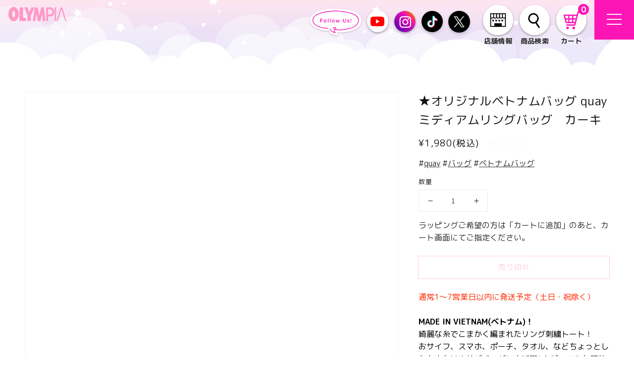

--- FILE ---
content_type: text/html; charset=UTF-8
request_url: https://www.olympiashop.co.jp/api/option/ecmenu/?callback=ecmenu&_=1763724418746
body_size: 1274
content:
ecmenu({"mono":[{"img":"https:\/\/www.olympiashop.co.jp\/wp\/wp-content\/uploads\/2025\/06\/1.jpg","label":"\u6587\u5177","url":"https:\/\/olympian-shop.com\/collections\/%E6%96%87%E5%85%B7"},{"img":"https:\/\/www.olympiashop.co.jp\/wp\/wp-content\/uploads\/2025\/06\/2.jpg","label":"\u30de\u30b9\u30af","url":"https:\/\/olympian-shop.com\/collections\/%E3%83%9E%E3%82%B9%E3%82%AF"},{"img":"https:\/\/www.olympiashop.co.jp\/wp\/wp-content\/uploads\/2025\/06\/3.jpg","label":"\u96d1\u8ca8","url":"https:\/\/olympian-shop.com\/collections\/%E9%9B%91%E8%B2%A8"},{"img":"https:\/\/www.olympiashop.co.jp\/wp\/wp-content\/uploads\/2025\/06\/4.jpg","label":"\u98df\u54c1","url":"https:\/\/olympian-shop.com\/collections\/%E9%A3%9F%E5%93%81"},{"img":"https:\/\/www.olympiashop.co.jp\/wp\/wp-content\/uploads\/2025\/06\/5.jpg","label":"\u30db\u30d3\u30fc","url":"https:\/\/olympian-shop.com\/collections\/%E3%83%9B%E3%83%93%E3%83%BC"},{"img":"https:\/\/www.olympiashop.co.jp\/wp\/wp-content\/uploads\/2025\/06\/6.jpg","label":"\u5316\u7ca7\u96d1\u8ca8","url":"https:\/\/olympian-shop.com\/collections\/%E5%8C%96%E7%B2%A7%E9%9B%91%E8%B2%A8"},{"img":"https:\/\/www.olympiashop.co.jp\/wp\/wp-content\/uploads\/2025\/06\/7.jpg","label":"\u30ec\u30a4\u30f3\u30b0\u30c3\u30ba","url":"https:\/\/olympian-shop.com\/collections\/%E3%83%AC%E3%82%A4%E3%83%B3%E3%82%B0%E3%83%83%E3%82%BA"},{"img":"https:\/\/www.olympiashop.co.jp\/wp\/wp-content\/uploads\/2025\/06\/8.jpg","label":"\u30d0\u30c3\u30b0","url":"https:\/\/olympian-shop.com\/collections\/%E3%83%90%E3%83%83%E3%82%B0"},{"img":"https:\/\/www.olympiashop.co.jp\/wp\/wp-content\/uploads\/2025\/06\/9.jpg","label":"\u30a2\u30d1\u30ec\u30eb","url":"https:\/\/olympian-shop.com\/collections\/%E3%82%A2%E3%83%91%E3%83%AC%E3%83%AB"},{"img":"https:\/\/www.olympiashop.co.jp\/wp\/wp-content\/uploads\/2025\/06\/10.jpg","label":"\u30d1\u30fc\u30c4","url":"https:\/\/olympian-shop.com\/collections\/%E4%BA%A4%E6%8F%9B%E7%94%A8%E3%83%91%E3%83%BC%E3%83%84"}],"koto":[{"label":"\u30ab\u30e9\u30fc","url":"https:\/\/olympian-shop.com\/collections\/%E3%83%91%E3%82%B9%E3%83%86%E3%83%AB%E3%82%AB%E3%83%A9%E3%83%BC"},{"label":"\u30eb\u30f3\u30eb\u30f3\u30d7\u30ed\u30b8\u30a7\u30af\u30c8","url":"https:\/\/olympian-shop.com\/collections\/%E3%83%AB%E3%83%B3%E3%83%AB%E3%83%B3%E3%83%97%E3%83%AD%E3%82%B8%E3%82%A7%E3%82%AF%E3%83%88"},{"label":"MerryChristmas","url":"https:\/\/olympian-shop.com\/collections\/merrychristmas"},{"label":"\u65b0\u5546\u54c1","url":"https:\/\/olympian-shop.com\/collections\/newcomers"},{"label":"\u305f\u307e\u3054\u3063\u3061","url":"https:\/\/olympian-shop.com\/collections\/%E3%81%9F%E3%81%BE%E3%81%94%E3%81%A3%E3%81%A1"},{"label":"Nacific \u00d7 ATEEZ POPUP","url":"https:\/\/olympian-shop.com\/collections\/nacific-ateez-popup"},{"label":"Nacific \u00d7 Straykids POPUP","url":"https:\/\/olympian-shop.com\/collections\/nacific"},{"label":"osicos","url":"https:\/\/olympian-shop.com\/collections\/osicos"},{"label":"\u30bc\u30c3\u30ab\u30ef\u30c1\u30e3\u30f3\u30cd\u30eb","url":"https:\/\/olympian-shop.com\/collections\/%E3%82%BC%E3%83%83%E3%82%AB%E3%83%AF%E3%83%81%E3%83%A3%E3%83%B3%E3%83%8D%E3%83%AB"},{"label":"Ongredients","url":"https:\/\/olympian-shop.com\/collections\/ongredients%E3%82%AA%E3%83%B3%E3%82%B0%E3%83%AA%E3%83%87%E3%82%A3%E3%82%A8%E3%83%B3%E3%83%84"},{"label":"Hinagirl","url":"https:\/\/olympian-shop.com\/collections\/hinagirl"},{"label":"\u5148\u884c\u8ca9\u58f2\uff01","url":"https:\/\/olympian-shop.com\/collections\/%E5%85%88%E8%A1%8C%E8%B2%A9%E5%A3%B2"},{"label":"\u30aa\u30ea\u30f3\u30d4\u30c3\u30af2020","url":"https:\/\/olympian-shop.com\/collections\/%E3%82%AA%E3%83%AA%E3%83%B3%E3%83%94%E3%83%83%E3%82%AF"},{"label":"\u4eca\u306e\u30c8\u30ec\u30f3\u30c9","url":"https:\/\/olympian-shop.com\/collections\/%E4%BB%8A%E3%81%AE%E3%83%88%E3%83%AC%E3%83%B3%E3%83%89"},{"label":"\u304a\u3046\u3061\u3067\u30ea\u30e9\u30c3\u30af\u30b9","url":"https:\/\/olympian-shop.com\/collections\/%E3%81%8A%E3%81%86%E3%81%A1%E3%81%A7%E3%83%AA%E3%83%A9%E3%83%83%E3%82%AF%E3%82%B9"},{"label":"\u5145\u5b9f\uff01\u5b50\u4f9b\u90e8\u5c4b","url":"https:\/\/olympian-shop.com\/collections\/%E5%85%85%E5%AE%9F-%E5%AD%90%E4%BE%9B%E9%83%A8%E5%B1%8B"},{"label":"\u30ae\u30d5\u30c8","url":"https:\/\/olympian-shop.com\/collections\/%E3%82%AE%E3%83%95%E3%83%88"},{"label":"\u6e21\u97d3\u6c17\u5206\u3092\u5473\u308f\u3048\u308b\u266a","url":"https:\/\/olympian-shop.com\/collections\/%E6%B8%A1%E9%9F%93%E6%B0%97%E5%88%86%E3%82%92%E5%91%B3%E3%82%8F%E3%81%88%E3%82%8B"},{"label":"Keep Cool","url":"https:\/\/olympian-shop.com\/collections\/keep-cool"},{"label":"\u4fee\u5b66\u65c5\u884c\u30fb\u30c8\u30e9\u30d9\u30eb","url":"https:\/\/olympian-shop.com\/collections\/%E4%BF%AE%E5%AD%A6%E6%97%85%E8%A1%8C-%E3%83%88%E3%83%A9%E3%83%99%E3%83%AB"},{"label":"\u30de\u30b9\u30af\u3082\u83ef\u3084\u304b\u306b\u2605","url":"https:\/\/olympian-shop.com\/collections\/%E3%83%9E%E3%82%B9%E3%82%AF%E3%82%82%E8%8F%AF%E3%82%84%E3%81%8B%E3%81%AB"},{"label":"\u51ac\u306e\u5bd2\u3055\u306b\u8ca0\u3051\u306a\u3044","url":"https:\/\/olympian-shop.com\/collections\/%E6%9A%91%E3%81%84%E5%A4%8F%E3%81%AB%E8%B2%A0%E3%81%91%E3%81%AA%E3%81%84"},{"label":"HAPPY HALLOWEEN","url":"https:\/\/olympian-shop.com\/collections\/halloween"}],"keyword":[{"label":"\u65b0\u4f5c"},{"label":"\u30cd\u30a4\u30eb"},{"label":"\u79cb\u30b3\u30fc\u30c7"},{"label":"\u30b9\u30cb\u30fc\u30ab\u30fc"},{"label":"\u30da\u30f3\u30b1\u30fc\u30b9"},{"label":"\u5b66\u6821\u30e1\u30a4\u30af"},{"label":"\u30d4\u30f3\u30af"},{"label":"\u30de\u30b9\u30af"},{"label":"\u30b9\u30de\u30db\u30b1\u30fc\u30b9"}],"recommend":["original-tamagotchi-angel-party-\u30b3\u30d4\u30fc","original-tamagotchi-tama-picnic","original-tamagotchi-tama-smile","original-tamagotchi-pretty-party","original-tamagotchi-angel-party","original-tamagotchi-angel-sky","4582769730153","4582769730245"]})

--- FILE ---
content_type: text/css
request_url: https://olympian-shop.com/cdn/shop/t/70/assets/bold-upsell-custom.css?v=150135899998303055901753357291
body_size: -651
content:
/*# sourceMappingURL=/cdn/shop/t/70/assets/bold-upsell-custom.css.map?v=150135899998303055901753357291 */


--- FILE ---
content_type: text/css
request_url: https://www.olympiashop.co.jp/assets/css/style.min.css
body_size: 17191
content:
@-webkit-keyframes ani-skeleton{from{background-position:100% 0}to{background-position:-100% 0}}@-moz-keyframes ani-skeleton{from{background-position:100% 0}to{background-position:-100% 0}}@-ms-keyframes ani-skeleton{from{background-position:100% 0}to{background-position:-100% 0}}@keyframes ani-skeleton{from{background-position:100% 0}to{background-position:-100% 0}}@-webkit-keyframes ani-bubble{0%{-webkit-transform:translateY(0);transform:translateY(0)}50%{-webkit-transform:translate(-2%, -6%);transform:translate(-2%, -6%)}100%{-webkit-transform:translateY(0);transform:translateY(0)}}@-moz-keyframes ani-bubble{0%{-webkit-transform:translateY(0);transform:translateY(0)}50%{-webkit-transform:translate(-2%, -6%);transform:translate(-2%, -6%)}100%{-webkit-transform:translateY(0);transform:translateY(0)}}@-ms-keyframes ani-bubble{0%{-webkit-transform:translateY(0);transform:translateY(0)}50%{-webkit-transform:translate(-2%, -6%);transform:translate(-2%, -6%)}100%{-webkit-transform:translateY(0);transform:translateY(0)}}@keyframes ani-bubble{0%{-webkit-transform:translateY(0);transform:translateY(0)}50%{-webkit-transform:translate(-2%, -6%);transform:translate(-2%, -6%)}100%{-webkit-transform:translateY(0);transform:translateY(0)}}@-webkit-keyframes hover-bob-float{100%{transform:translateY(-8px)}}@-moz-keyframes hover-bob-float{100%{transform:translateY(-8px)}}@-ms-keyframes hover-bob-float{100%{transform:translateY(-8px)}}@keyframes hover-bob-float{100%{transform:translateY(-8px)}}@-webkit-keyframes hover-bob{0%{transform:translateY(-8px)}50%{transform:translateY(-4px)}100%{transform:translateY(-8px)}}@-moz-keyframes hover-bob{0%{transform:translateY(-8px)}50%{transform:translateY(-4px)}100%{transform:translateY(-8px)}}@-ms-keyframes hover-bob{0%{transform:translateY(-8px)}50%{transform:translateY(-4px)}100%{transform:translateY(-8px)}}@keyframes hover-bob{0%{transform:translateY(-8px)}50%{transform:translateY(-4px)}100%{transform:translateY(-8px)}}@-webkit-keyframes hover-wobble-vertical{16.65%{transform:translateY(8px)}33.3%{transform:translateY(-6px)}49.95%{transform:translateY(4px)}66.6%{transform:translateY(-2px)}83.25%{transform:translateY(1px)}100%{transform:translateY(0)}}@-moz-keyframes hover-wobble-vertical{16.65%{transform:translateY(8px)}33.3%{transform:translateY(-6px)}49.95%{transform:translateY(4px)}66.6%{transform:translateY(-2px)}83.25%{transform:translateY(1px)}100%{transform:translateY(0)}}@-ms-keyframes hover-wobble-vertical{16.65%{transform:translateY(8px)}33.3%{transform:translateY(-6px)}49.95%{transform:translateY(4px)}66.6%{transform:translateY(-2px)}83.25%{transform:translateY(1px)}100%{transform:translateY(0)}}@keyframes hover-wobble-vertical{16.65%{transform:translateY(8px)}33.3%{transform:translateY(-6px)}49.95%{transform:translateY(4px)}66.6%{transform:translateY(-2px)}83.25%{transform:translateY(1px)}100%{transform:translateY(0)}}@-webkit-keyframes recruit-scroll-line{0%{height:144px;top:0}50%{height:0;top:144px}51%{height:0;top:0}100%{height:144px;top:0}}@-moz-keyframes recruit-scroll-line{0%{height:144px;top:0}50%{height:0;top:144px}51%{height:0;top:0}100%{height:144px;top:0}}@-ms-keyframes recruit-scroll-line{0%{height:144px;top:0}50%{height:0;top:144px}51%{height:0;top:0}100%{height:144px;top:0}}@keyframes recruit-scroll-line{0%{height:144px;top:0}50%{height:0;top:144px}51%{height:0;top:0}100%{height:144px;top:0}}@-webkit-keyframes recruit-scroll-line-sp{0%{height:58px;top:0}50%{height:0;top:58px}51%{height:0;top:0}100%{height:58px;top:0}}@-moz-keyframes recruit-scroll-line-sp{0%{height:58px;top:0}50%{height:0;top:58px}51%{height:0;top:0}100%{height:58px;top:0}}@-ms-keyframes recruit-scroll-line-sp{0%{height:58px;top:0}50%{height:0;top:58px}51%{height:0;top:0}100%{height:58px;top:0}}@keyframes recruit-scroll-line-sp{0%{height:58px;top:0}50%{height:0;top:58px}51%{height:0;top:0}100%{height:58px;top:0}}.clearfix:after{content:"";display:block;clear:both;height:0;visibility:hidden;line-height:0}.clearfix{display:inline-block}* html .clearfix{height:1%}.clearfix{display:block}p{margin:0;padding:0}ol,ul{list-style:none;margin:0;padding:0}input,textarea{margin:0;font-size:100%;resize:none}table{width:100%;border-collapse:collapse;border-spacing:0;font-size:100%}dl,dt,dd,th,td{margin:0;padding:0}h1,h2,h3,h4,h5,h6{font-weight:normal;margin:0;padding:0}html,body,div,span,applet,object,iframe,h1,h2,h3,h4,h5,h6,p,blockquote,pre,a,abbr,acronym,address,big,cite,code,del,dfn,em,img,ins,kbd,q,s,samp,small,strike,strong,sub,sup,tt,var,b,u,i,center,dl,dt,dd,ol,ul,li,fieldset,form,label,legend,table,caption,tbody,tfoot,thead,tr,th,td,article,aside,canvas,details,embed,figure,figcaption,footer,header,hgroup,menu,nav,output,ruby,section,summary,time,mark,audio,video,dialog{margin:0;padding:0;border:0;outline:0;font-size:100%;vertical-align:baseline;background:transparent}img{margin:0;padding:0;vertical-align:middle;border:0;max-width:100%;height:auto}table img{margin:0;padding:0;vertical-align:middle;border:0}article,aside,dialog,figure,footer,header,hgroup,nav,section{display:block}nav ul{list-style:none}*,*:before,*:after{-webkit-box-sizing:border-box;-moz-box-sizing:border-box;-ms-box-sizing:border-box;-o-box-sizing:border-box;box-sizing:border-box;-webkit-font-smoothing:antialiased;-moz-osx-font-smoothing:grayscale}*:focus{outline:none !important}label,select,button{cursor:pointer}@media all and (-ms-high-contrast: none), (-ms-high-contrast: active){select::-ms-expand{display:none}}@media screen\0 {select::-ms-expand{display:none}}a{outline:none;transition:0.3s}@media only screen and (min-width: 1025px){a:hover{text-decoration:none;opacity:0.75}}a:link,a:visited,a:active{color:#292929;text-decoration:none}html{font-size:62.5%;-webkit-text-size-adjust:100%;-moz-text-size-adjust:100%;-ms-text-size-adjust:100%;-o-text-size-adjust:100%;text-size-adjust:100%}html.is-ipad11 *{-webkit-text-size-adjust:none;-moz-text-size-adjust:none;-ms-text-size-adjust:none;-o-text-size-adjust:none;text-size-adjust:none}body{font-family:"M PLUS Rounded 1c",sans-serif;color:#292929;font-size:16px;width:100%;margin:0;padding:0;line-height:1.6;letter-spacing:0;height:100%;word-break:break-word}body.body-recruit{color:#4a4a4a;font-family:"Noto Serif JP",serif}body.body-recruit #wrap{padding-top:70px}.container{max-width:1050px;margin:0 auto;padding:0 10px}.container1024{max-width:1064px;margin:0 auto;padding:0 20px}.container1120{max-width:1160px;margin:0 auto;padding:0 20px}.container1090{max-width:1130px;margin:0 auto;padding:0 20px}.container846{max-width:886px;margin:0 auto;padding:0 20px}.container848{max-width:888px;margin:0 auto;padding:0 20px}#wrap{display:block}@media only screen and (min-width: 1024px){.sp,.SP{display:none !important}}@media only screen and (max-width: 1023px){.pc,.PC{display:none !important}}.c-breadcrumb-recruit,.c-breadcrumb{white-space:nowrap;overflow:hidden;text-overflow:ellipsis;vertical-align:top;font-size:12px;line-height:1.3;letter-spacing:0.08em;font-weight:500;color:#6c6c6c;padding:0 20px}.c-breadcrumb-recruit li,.c-breadcrumb li{display:inline;color:#6c6c6c}.c-breadcrumb-recruit li:not(:first-child)::before,.c-breadcrumb li:not(:first-child)::before{content:"";display:inline-block;margin-right:10px;border-right:1px solid #6c6c6c;border-top:1px solid #6c6c6c;transform:rotate(45deg);width:6px;height:6px}.c-breadcrumb-recruit li:first-child a,.c-breadcrumb li:first-child a{padding-left:0}.c-breadcrumb-recruit a,.c-breadcrumb a{display:inline-block;color:#6c6c6c;text-decoration:underline;padding:0 5px}.c-breadcrumb-recruit{margin-top:35px;padding:0 28px}@media (max-width: 1023px){.c-breadcrumb-recruit{margin-top:0;padding:0 17px}}.c-breadcrumb-recruit li:not(:first-child)::before{margin-bottom:1px}@media (max-width: 1023px){.c-breadcrumb-recruit li:not(:first-child)::before{margin-right:8px}}@media (max-width: 1023px){.c-breadcrumb-recruit a{padding:0 2px}}.int-cms-content{-webkit-text-size-adjust:none;-ms-text-size-adjust:none;word-wrap:break-word}.int-cms-content .alignnone{margin:5px 20px 20px 0}.int-cms-content .aligncenter,.int-cms-content div.aligncenter{display:block;margin:5px auto 5px auto}.int-cms-content .alignright{float:right;margin:5px 0 20px 20px}.int-cms-content .alignleft{float:left;margin:5px 20px 20px 0}.int-cms-content a img.alignright{float:right;margin:5px 0 0 20px}.int-cms-content a img.alignnone{margin:5px 20px 0 0}.int-cms-content a img.alignleft{float:left;margin:5px 20px 0 0}.int-cms-content a img.aligncenter{display:block;margin-left:auto;margin-right:auto}.int-cms-content .wp-caption{max-width:100%}.int-cms-content .wp-caption.alignnone{margin:5px 20px 20px 0}.int-cms-content .wp-caption.alignleft{margin:5px 20px 20px 0}.int-cms-content .wp-caption.alignright{margin:5px 0 20px 20px}.int-cms-content .wp-caption p.wp-caption-text{font-size:12px;line-height:24px;letter-spacing:.05em;text-align:left;margin-top:7px}.int-cms-content ul,.int-cms-content ol{padding-left:20px;margin-bottom:20px}.int-cms-content ul[style*="list-style-type: circle;"] li{list-style-type:circle}.int-cms-content ul[style*="list-style-type: square;"] li{list-style-type:square}.int-cms-content ul li{list-style:disc}.int-cms-content ol[style*="list-style-type: lower-roman;"] li{list-style-type:lower-roman}.int-cms-content ol[style*="list-style-type: lower-alpha;"] li{list-style-type:lower-alpha}.int-cms-content ol[style*="list-style-type: lower-greek;"] li{list-style-type:lower-greek}.int-cms-content ol[style*="list-style-type: upper-alpha;"] li{list-style-type:upper-alpha}.int-cms-content ol[style*="list-style-type: upper-roman;"] li{list-style-type:upper-roman}.int-cms-content ol li{list-style-type:decimal}.int-cms-content p{font-size:16px;line-height:34px;letter-spacing:.05em;margin-bottom:34px}@media (max-width: 1023px){.int-cms-content p{font-size:14px;line-height:26px;margin-bottom:26px}}.int-cms-content a{color:#fd15b6;text-decoration:underline}.int-cms-content iframe{max-width:100% !important}.int-cms-content img{max-width:100%;height:auto;max-height:100%;width:auto}.int-cms-content h1{display:block;font-size:2em;line-height:1.2em;margin:0.67em 0;font-weight:bold}.int-cms-content h2{font-size:22px;line-height:45px;letter-spacing:.1em;font-weight:bold;border-bottom:1px solid #707070;padding-bottom:25px;margin-bottom:32px}@media (max-width: 1023px){.int-cms-content h2{font-size:18px;line-height:32px;letter-spacing:.08em;padding-bottom:20px;margin-bottom:25px}}.int-cms-content h3{font-size:20px;line-height:35px;letter-spacing:.1em;font-weight:bold;padding-bottom:20px;margin-bottom:35px;border-bottom:2px solid #ff98c5}@media (max-width: 1023px){.int-cms-content h3{font-size:16px;line-height:26px;letter-spacing:.08em;margin-bottom:25px;padding-bottom:10px}}.int-cms-content h4{display:block;font-size:1.17em;margin:1em 0;font-weight:bold;line-height:1.2em}.int-cms-content h5{display:block;font-size:0.83em;margin:1.67em 0;font-weight:bold;line-height:1.2em}.int-cms-content h6{display:block;font-size:0.67em;margin:2.33em 0;font-weight:bold;line-height:1.2em}.cms-content{-webkit-text-size-adjust:none;-ms-text-size-adjust:none;word-wrap:break-word}@media (max-width: 1023px){.cms-content{padding:0 20px}}.cms-content .alignnone{margin:5px 20px 20px 0}.cms-content .aligncenter,.cms-content div.aligncenter{display:block;margin:5px auto 5px auto}.cms-content .alignright{float:right;margin:5px 0 20px 20px}.cms-content .alignleft{float:left;margin:5px 20px 20px 0}.cms-content a img.alignright{float:right;margin:5px 0 0 20px}.cms-content a img.alignnone{margin:5px 20px 0 0}.cms-content a img.alignleft{float:left;margin:5px 20px 0 0}.cms-content a img.aligncenter{display:block;margin-left:auto;margin-right:auto}.cms-content .wp-caption{max-width:100%}.cms-content .wp-caption.alignnone{margin:5px 20px 20px 0}.cms-content .wp-caption.alignleft{margin:5px 20px 20px 0}.cms-content .wp-caption.alignright{margin:5px 0 20px 20px}.cms-content .wp-caption p.wp-caption-text{font-size:12px;line-height:18px;letter-spacing:0.02em;font-weight:bold;text-align:left;margin-top:3px}.cms-content ul,.cms-content ol{padding-left:20px;margin-bottom:20px}.cms-content ul[style*="list-style-type: circle;"] li{list-style-type:circle}.cms-content ul[style*="list-style-type: square;"] li{list-style-type:square}.cms-content ul li{list-style:disc}.cms-content ol[style*="list-style-type: lower-roman;"] li{list-style-type:lower-roman}.cms-content ol[style*="list-style-type: lower-alpha;"] li{list-style-type:lower-alpha}.cms-content ol[style*="list-style-type: lower-greek;"] li{list-style-type:lower-greek}.cms-content ol[style*="list-style-type: upper-alpha;"] li{list-style-type:upper-alpha}.cms-content ol[style*="list-style-type: upper-roman;"] li{list-style-type:upper-roman}.cms-content ol li{list-style-type:decimal}.cms-content p{font-size:16px;line-height:30px;letter-spacing:0.05em;margin-bottom:35px}@media (max-width: 1023px){.cms-content p{font-size:14px;line-height:28px;margin-bottom:25px}}.cms-content a{color:#fd15b6;text-decoration:underline}.cms-content iframe{max-width:100% !important}.cms-content img{max-width:100%;height:auto;max-height:100%;width:auto}.cms-content h1{display:block;font-size:2em;line-height:1.2em;margin:0.67em 0;font-weight:bold}.cms-content h2{font-size:22px;line-height:35px;letter-spacing:0.1em;font-weight:bold;color:#fff;background-color:#ff98c5;margin-bottom:25px;padding:17px 25px;border-radius:5px}@media (max-width: 1023px){.cms-content h2{font-size:18px;line-height:26px;letter-spacing:0.05em;margin-bottom:15px}}.cms-content h3{font-size:20px;line-height:35px;letter-spacing:0.1em;font-weight:bold;padding-bottom:20px;margin-bottom:35px;border-bottom:2px solid #ff98c5}@media (max-width: 1023px){.cms-content h3{font-size:16px;line-height:26px;letter-spacing:0.08em;margin-bottom:25px;padding-bottom:10px}}.cms-content h4{display:block;font-size:1.17em;margin:1em 0;font-weight:bold;line-height:1.2em}.cms-content h5{display:block;font-size:0.83em;margin:1.67em 0;font-weight:bold;line-height:1.2em}.cms-content h6{display:block;font-size:0.67em;margin:2.33em 0;font-weight:bold;line-height:1.2em}.cmt-content-recruit{-webkit-text-size-adjust:none;-ms-text-size-adjust:none;word-wrap:break-word}.cmt-content-recruit .alignnone{margin:5px 0 20px}.cmt-content-recruit .aligncenter,.cmt-content-recruit div.aligncenter{display:block;margin:5px auto}.cmt-content-recruit .alignright{float:right;margin:5px 0 20px auto}.cmt-content-recruit .alignleft{float:left;margin:5px auto 20px 0}.cmt-content-recruit a img.alignright{float:right;margin-top:5px}.cmt-content-recruit a img.alignnone{margin-top:5px}.cmt-content-recruit a img.alignleft{float:left;margin-top:5px}.cmt-content-recruit a img.aligncenter{display:block;margin-left:auto;margin-right:auto}.cmt-content-recruit .wp-caption{max-width:100%}.cmt-content-recruit .wp-caption.alignnone{margin:5px auto 20px 0}.cmt-content-recruit .wp-caption.alignleft{margin:5px auto 20px 0}.cmt-content-recruit .wp-caption.alignright{margin:5px 0 20px auto}.cmt-content-recruit .wp-caption p.wp-caption-text{font-size:16px;line-height:34px;letter-spacing:0.05em;text-align:left;margin-top:10px}.cmt-content-recruit ul{margin-bottom:65px}.cmt-content-recruit ul[style*="list-style-type: circle;"] li{list-style-type:circle}.cmt-content-recruit ul[style*="list-style-type: square;"] li{list-style-type:square}.cmt-content-recruit ul li{list-style:none;font-size:16px;line-height:26px;letter-spacing:0.05em;padding-left:18px;position:relative}.cmt-content-recruit ul li ~ li{margin-top:15px}.cmt-content-recruit ul li::before{content:"";position:absolute;left:0;top:10px;width:7px;height:7px;background-color:#90cbd1;transform:rotate(45deg)}.cmt-content-recruit ol{padding-left:20px;margin-bottom:40px}@media (max-width: 1023px){.cmt-content-recruit ol{margin-bottom:25px}}.cmt-content-recruit ol[style*="list-style-type: lower-roman;"] li{list-style-type:lower-roman}.cmt-content-recruit ol[style*="list-style-type: lower-alpha;"] li{list-style-type:lower-alpha}.cmt-content-recruit ol[style*="list-style-type: lower-greek;"] li{list-style-type:lower-greek}.cmt-content-recruit ol[style*="list-style-type: upper-alpha;"] li{list-style-type:upper-alpha}.cmt-content-recruit ol[style*="list-style-type: upper-roman;"] li{list-style-type:upper-roman}.cmt-content-recruit ol li{list-style-type:decimal}.cmt-content-recruit p{font-size:16px;line-height:34px;letter-spacing:0.05em;margin-bottom:40px}@media (max-width: 1023px){.cmt-content-recruit p{font-size:14px;line-height:26px;margin-bottom:25px}}.cmt-content-recruit a{color:#90cbd1;text-decoration:underline}.cmt-content-recruit iframe{max-width:100% !important}.cmt-content-recruit img{max-width:100%;height:auto;max-height:100%;width:auto}.cmt-content-recruit h1{display:block;font-size:2em;line-height:1.2em;margin:0.67em 0;font-weight:bold}.cmt-content-recruit h2{font-size:22px;line-height:45px;letter-spacing:0.1em;font-weight:bold;margin-bottom:40px;padding-bottom:20px;border-bottom:1px solid #707070}@media (max-width: 1023px){.cmt-content-recruit h2{font-size:18px;line-height:32px;letter-spacing:0.08em;margin-bottom:35px;padding-bottom:15px}}.cmt-content-recruit h3{font-size:16px;line-height:30px;letter-spacing:0.1em;font-weight:bold;background-color:#d8eef0;padding:13px 22px;margin-bottom:30px}@media (max-width: 1023px){.cmt-content-recruit h3{font-size:14px;line-height:24px;margin-bottom:25px}}.cmt-content-recruit h4{display:block;font-size:1.17em;margin:1em 0;font-weight:bold;line-height:1.2em}.cmt-content-recruit h5{display:block;font-size:0.83em;margin:1.67em 0;font-weight:bold;line-height:1.2em}.cmt-content-recruit h6{display:block;font-size:0.67em;margin:2.33em 0;font-weight:bold;line-height:1.2em}.js-lib-lazy,[rel~="js-lazyload"]{-webkit-animation:none;animation:none;background-size:cover;background-position:center;background-repeat:no-repeat}.c-topics-item{display:-webkit-box;display:-moz-box;display:-ms-flexbox;display:-webkit-flex;display:flex;position:relative}@media (min-width: 1024px){.c-topics-item{width:48.8%}}@media (max-width: 1023px){.c-topics-item:not(:first-child){margin-top:15px}}.c-topics-item::before{content:"";position:absolute;left:0;top:0;width:100%;height:100%;background-color:#292929;border-radius:10px}@media (max-width: 1023px){.c-topics-item::before{border-radius:5px}}.c-topics-item__new{position:absolute;left:-15px;top:-15px;z-index:3}@media (max-width: 1023px){.c-topics-item__new{left:-10px;top:-9px;width:74px}}.c-topics-item__link{position:relative;width:100%;display:block;z-index:2;background-color:#fff;bottom:3px;right:2px;transition:0.3s;border-radius:10px;padding:20px 24px 15px}@media (max-width: 1023px){.c-topics-item__link{padding:14px 15px 15px;bottom:2px;right:2px;border-radius:5px}}@media only screen and (min-width: 1025px){.c-topics-item__link:hover{opacity:1;right:0;bottom:0}}.c-topics-item .img-cover{position:relative}.c-topics-item__img{position:relative}.c-topics-item__img:before{display:block;content:" ";width:100%;padding-top:57.11111%}.c-topics-item__img>.content{position:absolute;top:0;left:0;right:0;bottom:0}.c-topics-item .cate-list{position:absolute;bottom:0;left:0;width:100%;z-index:2;display:-webkit-box;display:-moz-box;display:-ms-flexbox;display:-webkit-flex;display:flex;-webkit-flex-wrap:wrap;-moz-flex-wrap:wrap;-ms-flex-wrap:wrap;flex-wrap:wrap}.c-topics-item .cate-list .cate-item{min-width:148px;background-color:rgba(41,41,41,0.7);text-align:center;font-size:14px;line-height:22px;letter-spacing:0.05em;font-weight:bold;color:#fff;padding:2px 5px 1px;margin-right:5px;margin-top:5px}@media (max-width: 1023px){.c-topics-item .cate-list .cate-item{min-width:154px}}.c-topics-item__ttl{font-size:16px;line-height:24px;letter-spacing:0.05em;font-weight:bold;margin-top:8px}@media (max-width: 1023px){.c-topics-item__ttl{letter-spacing:0.02em}}@media (max-width: 1023px){.c-topics-item__ttl.is-trunc{overflow:hidden;display:-webkit-box;-webkit-line-clamp:2;-webkit-box-orient:vertical}}.c-btn{display:block;position:relative;width:376px;max-width:100%;margin:auto}@media (max-width: 1023px){.c-btn{width:293px}}.c-btn::before{content:"";position:absolute;right:0;bottom:0;width:100%;height:100%;border-right:2px solid #292929;border-bottom:2px solid #292929}@media only screen and (min-width: 1025px){.c-btn:hover{opacity:1}.c-btn:hover .c-btn-inner{bottom:0;right:0}}.c-btn .c-btn-inner{display:block;text-align:center;position:relative;font-size:16px;line-height:23px;padding:25px 0;letter-spacing:0.05em;font-weight:bold;border:2px solid #292929;bottom:2px;right:2px;transition:0.3s}@media (max-width: 1023px){.c-btn .c-btn-inner{font-size:18px;line-height:22px;padding:24px 0}}.c-btn .c-btn-inner::before{content:"";position:absolute;right:20px;top:50%;width:17px;height:17px;margin-top:-8px;background:url("../img/common/icon/ico_arrow-black.svg") center/17px 17px no-repeat}.c-btn .ico-check{position:absolute;top:-22px;right:60px;animation:ani-bubble 1.5s linear infinite}@media (max-width: 1023px){.c-btn .ico-check{right:30px;top:-25px}}@media only screen and (max-width: 359px){.c-btn .ico-check{right:15px}}.c-btn--icon .c-btn-inner{padding:20px 0;padding-left:40px}@media (max-width: 1023px){.c-btn--icon .c-btn-inner{padding-left:30px}}@media only screen and (max-width: 359px){.c-btn--icon .c-btn-inner{padding-left:25px}}.c-btn--icon .c-btn-inner .yt-txt{display:block}.c-btn--rev .c-btn-inner::before{right:auto;left:20px;transform:rotate(180deg)}.u-border{position:relative}@media (min-width: 1024px){.u-border::before{content:"";position:absolute;left:0;bottom:0;width:100%;height:2px;background:url("../img/common/icon/ico_border.png") left center/4px 1px repeat-x}}@media (max-width: 1023px){.u-border{border-bottom:1px solid #ffc4de}}.l-footer-recruit{background:#fcfbef;padding:44px 0}@media (max-width: 1023px){.l-footer-recruit{padding:45px 0 62px}}.l-footer-recruit .inner-wrapper{position:relative}@media (min-width: 1024px){.l-footer-recruit .inner-wrapper{display:-webkit-box;display:-moz-box;display:-ms-flexbox;display:-webkit-flex;display:flex;-webkit-align-items:center;-moz-align-items:center;-ms-align-items:center;align-items:center}}@media (max-width: 1023px){.l-footer-recruit .inner-wrapper{text-align:center}}.l-footer-recruit .bubble-txt{position:absolute;top:-60px;left:5px;width:253px;height:55px;background:url("../img/common/img_footer-bubble-txt.png") center/100% auto no-repeat;text-align:center;font-size:16px;line-height:22px;letter-spacing:0.12em;font-weight:500;color:#90cbd1;padding-top:12px}@media (max-width: 1023px){.l-footer-recruit .bubble-txt{left:50%;top:-67px;transform:translateX(-50%)}}.l-footer-recruit .footer-to-recruit-txt{font-size:14px;line-height:26px;letter-spacing:0.08em;font-weight:500;margin-left:20px}@media only screen and (max-width: 1065px){.l-footer-recruit .footer-to-recruit-txt{margin-left:10px;letter-spacing:0.05em}}@media (max-width: 1023px){.l-footer-recruit .footer-to-recruit-txt{margin-left:0;margin-top:18px}}.l-footer-recruit .footer-to-recruit-banner{display:block;margin-left:24px}@media only screen and (max-width: 1065px){.l-footer-recruit .footer-to-recruit-banner{margin-left:8px}}@media (max-width: 1023px){.l-footer-recruit .footer-to-recruit-banner{width:100%;margin-left:0;margin-top:20px}}.l-footer-recruit .footer-to-recruit-banner ~ .footer-to-recruit-banner{margin-left:12px}@media only screen and (max-width: 1065px){.l-footer-recruit .footer-to-recruit-banner ~ .footer-to-recruit-banner{margin-left:8px}}@media (max-width: 1023px){.l-footer-recruit .footer-to-recruit-banner ~ .footer-to-recruit-banner{margin-left:0;margin-top:20px}}.c-follow{padding:132px 0 95px;position:relative;overflow:hidden}@media only screen and (max-width: 1168px){.c-follow{overflow-x:hidden}}@media (max-width: 1023px){.c-follow{padding:92px 0 53px}}.c-follow.is-loaded[rel="js-lazyload"]{background-size:522px 534px;background-position:center;background-repeat:repeat}.c-follow .container{overflow-y:visible}@media (max-width: 1023px){.c-follow .container{padding:0 20px}}.c-follow .square-box{position:relative;text-align:center;padding:70px 0 47px}@media (max-width: 1023px){.c-follow .square-box{padding:60px 0 51.2vw}}.c-follow .square-box::after{content:"";position:absolute;left:0;top:0;width:100%;height:100%;z-index:10;border:2px solid #fd15b6;pointer-events:none}.c-follow__hd{position:absolute;top:-47px;left:0;width:100%;font-size:55px;line-height:55px;font-weight:bold;font-family:"Quicksand",sans-serif;color:#fd15b6;z-index:10}@media (max-width: 1023px){.c-follow__hd{font-size:45px;line-height:45px;top:-38px}}.c-follow__icon{position:absolute;top:-60px;left:50%;max-width:none}@media (min-width: 1024px){.c-follow__icon{width:1167px;transform:translateX(-50%)}}@media (max-width: 1023px){.c-follow__icon{top:-46px;left:-20px;width:calc(100% + 40px)}.c-follow__icon img{width:100%;max-width:none}}.c-follow .follow-sns{margin-top:35px;position:relative;z-index:10;display:-webkit-box;display:-moz-box;display:-ms-flexbox;display:-webkit-flex;display:flex;-webkit-justify-content:center;-moz-justify-content:center;-ms-justify-content:center;justify-content:center;align-items:center}@media (max-width: 1023px){.c-follow .follow-sns{margin-top:20px}}.c-follow .follow-sns__link{margin:0 5px;display:block}@media (max-width: 1023px){.c-follow .follow-sns__link{margin:0 2px;width:67px}}.c-follow__line{display:block;margin:40px auto 0;width:458px}@media (max-width: 1023px){.c-follow__line{position:absolute;z-index:20;bottom:17px;right:-20px;width:90.6666666666667vw}}.c-pagename__bg{height:135px}@media (max-width: 1023px){.c-pagename__bg{height:83px}}.c-pagename__bg.is-loaded{background-position:center bottom}.c-pagename .c-pagename-hd{padding-top:25px;text-align:center}.c-pagename .c-pagename-hd__en{display:block;font-size:40px;line-height:1;letter-spacing:0.1em;font-weight:bold;font-family:"Quicksand",sans-serif;color:#fd15b6}.c-pagename .c-pagename-hd__jp{display:block;font-size:14px;line-height:30px;letter-spacing:0.4em;font-weight:bold;margin-top:15px}@media (max-width: 1023px){.c-pagename .c-pagename-hd__jp{margin-top:10px}}@media (min-width: 1024px){.l-cols{display:-webkit-box;display:-moz-box;display:-ms-flexbox;display:-webkit-flex;display:flex;-webkit-justify-content:space-between;-moz-justify-content:space-between;-ms-justify-content:space-between;justify-content:space-between}.l-cols .l-col-main{width:704px;max-width:68.75%}.l-cols .l-col-side{width:232px;max-width:22.65625%}}@media (max-width: 1023px){.l-cols .l-col-side{padding:0 20px}}.c-keisetsu{text-align:center;padding:50px 0 80px}@media (max-width: 1023px){.c-keisetsu{padding:60px 0 65px}}.c-keisetsu__hd{font-size:20px;line-height:46px;letter-spacing:0.1em;font-weight:bold;color:#fd15b6}.c-keisetsu__logo{margin-top:35px}@media (max-width: 1023px){.c-keisetsu__logo{margin-top:20px}}.c-keisetsu__btn{display:block;margin:40px auto 0;width:335px;max-width:100%;border:2px solid #ffc19a;background-color:#fff7db;border-radius:10px;font-size:16px;line-height:22px;letter-spacing:0.05em;font-weight:bold;text-align:center;padding:41px 0;position:relative}@media (max-width: 1023px){.c-keisetsu__btn{margin-top:35px;padding:35px 0}}.c-keisetsu__btn::before{content:"";position:absolute;right:24px;top:50%;width:34px;height:34px;margin-top:-17px;background:url("../img/common/icon/ico_arrow-keisetsu.svg") center/34px 34px no-repeat}.c-com-hd__en{font-size:40px;line-height:1;letter-spacing:0.1em;font-weight:bold;font-family:"Quicksand",sans-serif;color:#fd15b6;display:inline-block;vertical-align:middle}@media (max-width: 1023px){.c-com-hd__en{display:block}}@media only screen and (max-width: 359px){.c-com-hd__en{font-size:34px}}.c-com-hd__jp{font-size:14px;line-height:30px;letter-spacing:0.4em;font-weight:bold;display:inline-block;vertical-align:middle;margin-left:40px;padding-top:13px}@media (max-width: 1023px){.c-com-hd__jp{display:block;margin-left:0;padding-top:0}}.c-to-top{display:block;opacity:0;visibility:hidden;transition:0.3s;position:fixed;right:34px;bottom:-68px;z-index:1000}@media (max-width: 1023px){.c-to-top{right:10px}}.c-to-top.is-active{opacity:1;visibility:visible;bottom:40px}@media (max-width: 1023px){.c-to-top.is-active{bottom:90px}}.c-to-top.is-active.is-bottom{bottom:auto}.c-to-top.is-bottom{position:absolute;top:-34px;bottom:auto}@media only screen and (min-width: 1025px){.c-to-top:hover{opacity:1;animation-name:hover-bob-float, hover-bob;animation-duration:0.3s, 1.5s;animation-delay:0s, 0.3s;animation-timing-function:ease-out, ease-in-out;animation-iteration-count:1, infinite;animation-fill-mode:forwards;animation-direction:normal, alternate}}.c-to-top.is-clicked{animation-name:hover-wobble-vertical;animation-duration:0.5s;animation-timing-function:ease-in-out;animation-iteration-count:1}.c-to-top.is-clicked .c-to-top__small{opacity:1;visibility:visible}.c-to-top__icon{width:72px}.c-to-top__small{position:absolute;bottom:-35px;right:-15px;opacity:0;visibility:hidden;transition:0.3s}@media (max-width: 1023px){.c-to-top__small{right:-10px}}.c-recruit-btn{display:block;position:relative;max-width:100%;width:290px;margin:auto}.c-recruit-btn::before{content:"";position:absolute;width:100%;height:100%;left:4px;top:4px;border:1px solid #000}.c-recruit-btn span{font-size:14px;line-height:20px;letter-spacing:0.1em;font-weight:bold;text-align:center;color:#4a4a4a;background:#fff;display:block;position:relative;z-index:2;border:1px solid #000;transition:0.3s;padding:18px 0;padding-right:10px}.c-recruit-btn span::before{content:"";position:absolute;z-index:-1;top:0;left:0;width:100%;height:100%;background:#000;transform:scaleX(0);transform-origin:0 50%;transition-property:transform;transition-duration:0.3s;transition-timing-function:ease-out}.c-recruit-btn span::after{content:"";position:absolute;right:17px;top:50%;width:6px;height:6px;border-right:1px solid #000;border-top:1px solid #000;transition:0.3s;transform:translateY(-50%) rotate(45deg)}@media only screen and (min-width: 1025px){.c-recruit-btn:hover{opacity:1}.c-recruit-btn:hover span{color:#fff}.c-recruit-btn:hover span::before{transform:scaleX(1)}.c-recruit-btn:hover span::after{border-color:#fff}}.c-recruit-btn--rev span::after{right:auto;left:17px;border:none;border-left:1px solid #000;border-bottom:1px solid #000}.c-pagename-recruit{font-size:24px;line-height:35px;letter-spacing:0.15em;font-weight:bold;text-align:center;padding:70px 20px}@media (max-width: 1023px){.c-pagename-recruit{font-size:20px;line-height:30px;padding:47px 20px 0}}.c-contents{margin:170px 0 185px;padding:0 20px}@media (max-width: 1023px){.c-contents{padding:0;margin:100px 0 0}.c-contents .container1024{padding:0 16px}}.c-contents__bg{max-width:1174px;width:100%;margin:auto;background-color:#f8f3ef;padding-bottom:60px}@media (max-width: 1023px){.c-contents__bg{padding-bottom:55px}}.c-contents .c-contents-hd{position:relative}@media (min-width: 1024px){.c-contents .c-contents-hd{display:-webkit-box;display:-moz-box;display:-ms-flexbox;display:-webkit-flex;display:flex;-webkit-align-items:center;-moz-align-items:center;-ms-align-items:center;align-items:center;top:-33px;left:0}}@media (max-width: 1023px){.c-contents .c-contents-hd{left:auto;text-align:center;top:-30px;margin:auto}}@media (max-width: 1023px){.c-contents .c-contents-hd__num{width:110px}}.c-contents .c-contents-hd__txt{font-size:24px;line-height:32px;letter-spacing:0.15em;font-weight:bold;margin-left:30px}@media (max-width: 1023px){.c-contents .c-contents-hd__txt{font-size:20px;margin-left:0;margin-top:30px}}@media (min-width: 1024px){.c-contents .c-contents-list{margin-top:32px;display:-webkit-box;display:-moz-box;display:-ms-flexbox;display:-webkit-flex;display:flex;-webkit-justify-content:space-between;-moz-justify-content:space-between;-ms-justify-content:space-between;justify-content:space-between}}@media (max-width: 1023px){.c-contents .c-contents-list{margin-top:8px}}.c-contents .c-contents-item{display:block;width:31.25%}@media (max-width: 1023px){.c-contents .c-contents-item{width:auto;display:-webkit-box;display:-moz-box;display:-ms-flexbox;display:-webkit-flex;display:flex;-webkit-justify-content:space-between;-moz-justify-content:space-between;-ms-justify-content:space-between;justify-content:space-between}.c-contents .c-contents-item:not(:first-child){margin-top:20px}}.c-contents .c-contents-item .img-cover{padding:4px;border:1px solid #000}@media (max-width: 1023px){.c-contents .c-contents-item .img-cover{padding:1px;width:138px;margin-right:13px}}.c-contents .c-contents-item__txt{position:relative;font-size:14px;line-height:24px;letter-spacing:0.15em;font-weight:bold;margin-top:8px;padding-left:5px}@media (min-width: 1024px){.c-contents .c-contents-item__txt::before{content:"";position:absolute;right:5px;top:50%;margin-top:-6px;width:12px;height:12px;transition:0.3s;background:url("../img/recruit/ico_arrow-com.svg") center/12px 12px no-repeat}}@media (max-width: 1023px){.c-contents .c-contents-item__txt{font-size:16px;line-height:22px;letter-spacing:0.1em;margin:0;width:calc(100% - 151px);border-bottom:1px solid #e0dbd7;display:-webkit-box;display:-moz-box;display:-ms-flexbox;display:-webkit-flex;display:flex;-webkit-align-items:center;-moz-align-items:center;-ms-align-items:center;align-items:center}}@media only screen and (max-width: 359px){.c-contents .c-contents-item__txt{font-size:14px;letter-spacing:0;padding-left:0}}.c-to-top-recruit{display:block;opacity:0;visibility:hidden;transition:0.3s;position:fixed;width:50px;height:50px;right:55px;bottom:-50px;z-index:1000;border:1px solid #000;border-radius:50%}@media (max-width: 1023px){.c-to-top-recruit{right:10px}}.c-to-top-recruit::before,.c-to-top-recruit::after{content:"";position:absolute;top:50%;left:50%;transition:0.3s}.c-to-top-recruit::before{width:12px;height:12px;border-top:1px solid #000;border-left:1px solid #000;transform:translate(-50%, -85%) rotate(45deg)}.c-to-top-recruit::after{width:1px;height:24px;background-color:#000;transform:translate(-50%, -45%)}.c-to-top-recruit.is-active{opacity:1;visibility:visible;bottom:40px}@media (max-width: 1023px){.c-to-top-recruit.is-active{bottom:40px}}.c-to-top-recruit.is-active.is-bottom{bottom:auto}.c-to-top-recruit.is-bottom{position:absolute;top:-25px;bottom:auto}@media only screen and (min-width: 1025px){.c-to-top-recruit:hover{background-color:#000}.c-to-top-recruit:hover::before{border-color:#fff}.c-to-top-recruit:hover::after{background-color:#fff}}.c-eccate-accordion{position:relative}.c-eccate-accordion .c-eccate-accordion-hd{position:relative;display:flex;align-items:center;min-height:64px;margin:50px 0 20px;padding:12px 15px 12px 80px;background-color:#ff7cb5;border-radius:10px;color:#fff;font-family:"M PLUS Rounded 1c",sans-serif;font-size:24px;font-weight:bold;letter-spacing:0.1em}@media (max-width: 1023px){.c-eccate-accordion .c-eccate-accordion-hd{min-height:60px;margin:30px 0 15px;padding:10px 15px 10px 65px;font-size:18px}}.c-eccate-accordion .c-eccate-accordion-hd::before{content:'';position:absolute;top:50%;left:15px;display:block;width:46px;height:46px;margin-top:-23px;background:#fff no-repeat center;background-color:#fff;background-image:url("data:image/svg+xml;charset=utf8,%3Csvg%20xmlns%3D%22http%3A%2F%2Fwww.w3.org%2F2000%2Fsvg%22%20width%3D%2222.557%22%20height%3D%2226.274%22%20viewBox%3D%220%200%2022.557%2026.274%22%3E%20%3Cg%20id%3D%22%E3%82%B0%E3%83%AB%E3%83%BC%E3%83%97_45900%22%20data-name%3D%22%E3%82%B0%E3%83%AB%E3%83%BC%E3%83%97%2045900%22%20transform%3D%22translate(-245.983%20-945.551)%22%3E%20%3Cpath%20id%3D%22%E6%A5%95%E5%86%86%E5%BD%A2_872%22%20data-name%3D%22%E6%A5%95%E5%86%86%E5%BD%A2%20872%22%20d%3D%22M7.054-1.5A8.554%2C8.554%2C0%2C1%2C1-1.5%2C7.054%2C8.564%2C8.564%2C0%2C0%2C1%2C7.054-1.5Zm0%2C14.108A5.554%2C5.554%2C0%2C1%2C0%2C1.5%2C7.054%2C5.56%2C5.56%2C0%2C0%2C0%2C7.054%2C12.608Z%22%20transform%3D%22translate(251.728%20947.407)%20rotate(16)%22%20fill%3D%22%23ff7cb5%22%2F%3E%20%3Cpath%20id%3D%22%E7%B7%9A_550%22%20data-name%3D%22%E7%B7%9A%20550%22%20d%3D%22M6.412%2C6.63A1.494%2C1.494%2C0%2C0%2C1%2C5.476%2C6.3L-.937%2C1.171A1.5%2C1.5%2C0%2C0%2C1-1.171-.937%2C1.5%2C1.5%2C0%2C0%2C1%2C.937-1.171L7.35%2C3.959A1.5%2C1.5%2C0%2C0%2C1%2C6.412%2C6.63Z%22%20transform%3D%22translate(260.521%20963.271)%20rotate(16)%22%20fill%3D%22%23ff7cb5%22%2F%3E%20%3C%2Fg%3E%3C%2Fsvg%3E");border-radius:100%}@media (max-width: 1023px){.c-eccate-accordion .c-eccate-accordion-hd::before{width:38px;height:38px;background-size:19px;margin-top:-19px}}.c-eccate-accordion .c-eccate-accordion-hd::after{display:none;content:'';position:absolute;top:50%;right:15px;width:14px;height:14px;margin-top:-7px;background:no-repeat center/contain;background-image:url("data:image/svg+xml;charset=utf8,%3Csvg%20xmlns%3D%22http%3A%2F%2Fwww.w3.org%2F2000%2Fsvg%22%20width%3D%2214%22%20height%3D%2214%22%20viewBox%3D%220%200%2014%2014%22%3E%20%3Cg%20id%3D%22%E3%82%B0%E3%83%AB%E3%83%BC%E3%83%97_45901%22%20data-name%3D%22%E3%82%B0%E3%83%AB%E3%83%BC%E3%83%97%2045901%22%20transform%3D%22translate(-333.262%20-5448)%22%3E%20%3Cg%20id%3D%22%E3%82%B0%E3%83%AB%E3%83%BC%E3%83%97_44222%22%20data-name%3D%22%E3%82%B0%E3%83%AB%E3%83%BC%E3%83%97%2044222%22%20transform%3D%22translate(3%20154.83)%22%3E%20%3Cline%20id%3D%22%E7%B7%9A_581%22%20data-name%3D%22%E7%B7%9A%20581%22%20x2%3D%2214%22%20transform%3D%22translate(330.262%205300.17)%22%20fill%3D%22none%22%20stroke%3D%22%23fff%22%20stroke-width%3D%222%22%2F%3E%20%3C%2Fg%3E%20%3Cg%20id%3D%22%E3%82%B0%E3%83%AB%E3%83%BC%E3%83%97_44262%22%20data-name%3D%22%E3%82%B0%E3%83%AB%E3%83%BC%E3%83%97%2044262%22%20transform%3D%22translate(-4959.909%205792.262)%20rotate(-90)%22%3E%20%3Cline%20id%3D%22%E7%B7%9A_581-2%22%20data-name%3D%22%E7%B7%9A%20581%22%20x2%3D%2214%22%20transform%3D%22translate(330.262%205300.17)%22%20fill%3D%22none%22%20stroke%3D%22%23fff%22%20stroke-width%3D%222%22%2F%3E%20%3C%2Fg%3E%20%3C%2Fg%3E%3C%2Fsvg%3E")}.c-eccate-accordion .c-eccate-accordion-body{overflow:hidden}@media (min-width: 1024px){.c-eccate-accordion .c-eccate-accordion-body{display:block !important}}.c-eccate-accordion .c-eccate-accordion-more{display:none;position:relative;text-align:center}.c-eccate-accordion .c-eccate-accordion-more::before{content:'';position:absolute;left:0;bottom:26px;display:block;width:100%;height:120px;background-image:linear-gradient(to top, #f69ec8, rgba(246,158,200,0));pointer-events:none;opacity:1;transition:all 0.3s ease-in-out}.c-eccate-accordion .c-eccate-accordion-more .c-eccate-accordion-more__btn{appearance:none;position:relative;padding:0 30px 0 0;min-height:26px;background:none;border:none;font-family:"M PLUS Rounded 1c",sans-serif;font-weight:bold;font-size:18px;line-height:1;text-decoration:underline;color:#fff}@media (max-width: 1023px){.c-eccate-accordion .c-eccate-accordion-more .c-eccate-accordion-more__btn{padding-right:22px;font-size:15px}}.c-eccate-accordion .c-eccate-accordion-more .c-eccate-accordion-more__btn:hover{opacity:0.75}.c-eccate-accordion .c-eccate-accordion-more .c-eccate-accordion-more__btn::after{content:'';position:absolute;top:50%;right:0;width:20px;height:20px;margin-top:-10px;background:no-repeat center/contain;background-image:url("data:image/svg+xml;charset=utf8,%3Csvg%20xmlns%3D%22http%3A%2F%2Fwww.w3.org%2F2000%2Fsvg%22%20width%3D%2220%22%20height%3D%2220%22%20viewBox%3D%220%200%2020%2020%22%3E%20%3Cg%20id%3D%22%E3%82%B0%E3%83%AB%E3%83%BC%E3%83%97_45899%22%20data-name%3D%22%E3%82%B0%E3%83%AB%E3%83%BC%E3%83%97%2045899%22%20transform%3D%22translate(-720.5%20-1204.001)%22%3E%20%3Ccircle%20id%3D%22%E6%A5%95%E5%86%86%E5%BD%A2_672%22%20data-name%3D%22%E6%A5%95%E5%86%86%E5%BD%A2%20672%22%20cx%3D%2210%22%20cy%3D%2210%22%20r%3D%2210%22%20transform%3D%22translate(720.5%201224.001)%20rotate(-90)%22%20fill%3D%22%23fff%22%2F%3E%20%3Cpath%20id%3D%22%E3%83%91%E3%82%B9_431287%22%20data-name%3D%22%E3%83%91%E3%82%B9%20431287%22%20d%3D%22M-10892.479%2C4865.188h-7v-7h2v5h5Z%22%20transform%3D%22translate(4997.387%20-9929.456)%20rotate(-45)%22%20fill%3D%22%23ff7cb5%22%2F%3E%20%3C%2Fg%3E%3C%2Fsvg%3E")}@media (max-width: 1023px){.c-eccate-accordion .c-eccate-accordion-more .c-eccate-accordion-more__btn::after{width:18px;height:18px;margin-top:-9px}}.c-eccate-accordion .c-eccate-accordion-list{display:flex;flex-wrap:wrap;gap:12px}@media (max-width: 1023px){.c-eccate-accordion .c-eccate-accordion-list{gap:10px}}.c-eccate-accordion .c-eccate-accordion-list li a{position:relative;display:flex;flex-wrap:wrap;align-items:center;min-height:53px;padding:7px 40px 7px 15px;background-color:#fff;border-radius:5px}@media (max-width: 1023px){.c-eccate-accordion .c-eccate-accordion-list li a{padding-left:10px;padding-right:30px}}@media only screen and (min-width: 1025px){.c-eccate-accordion .c-eccate-accordion-list li a:hover::after{right:10px}}.c-eccate-accordion .c-eccate-accordion-list li a::after{content:'';position:absolute;top:50%;right:15px;width:20px;height:20px;margin-top:-10px;background:no-repeat center/contain;background-image:url("data:image/svg+xml;charset=utf8,%3Csvg%20xmlns%3D%22http%3A%2F%2Fwww.w3.org%2F2000%2Fsvg%22%20width%3D%2220%22%20height%3D%2220%22%20viewBox%3D%220%200%2020%2020%22%3E%20%3Cg%20id%3D%22%E3%82%B0%E3%83%AB%E3%83%BC%E3%83%97_45900%22%20data-name%3D%22%E3%82%B0%E3%83%AB%E3%83%BC%E3%83%97%2045900%22%20transform%3D%22translate(-379%20-4746)%22%3E%20%3Ccircle%20id%3D%22%E6%A5%95%E5%86%86%E5%BD%A2_722%22%20data-name%3D%22%E6%A5%95%E5%86%86%E5%BD%A2%20722%22%20cx%3D%2210%22%20cy%3D%2210%22%20r%3D%2210%22%20transform%3D%22translate(379%204746)%22%20fill%3D%22%23dbbaff%22%2F%3E%20%3Cpath%20id%3D%22%E3%83%91%E3%82%B9_106112%22%20data-name%3D%22%E3%83%91%E3%82%B9%20106112%22%20d%3D%22M549.049%2C913.978l-4.79%2C4.818-1.2-1.2%2C2.765-2.737h-6.734V913.1h6.761l-2.792-2.765%2C1.2-1.177Z%22%20transform%3D%22translate(-154.336%203842.387)%22%20fill%3D%22%23fff%22%2F%3E%20%3C%2Fg%3E%3C%2Fsvg%3E");transition:0.3s}@media (max-width: 1023px){.c-eccate-accordion .c-eccate-accordion-list li a::after{right:10px;width:16px;height:16px;margin-top:-8px}}.c-eccate-accordion .c-eccate-accordion-list li a .img{width:38px;height:38px;margin-right:10px}@media (max-width: 1023px){.c-eccate-accordion .c-eccate-accordion-list li a .img{width:35px;height:35px;margin-right:5px}}.c-eccate-accordion .c-eccate-accordion-list li a .img img{width:100%;height:100%;object-fit:contain}.c-eccate-accordion .c-eccate-accordion-list li a .label{flex:1;font-size:16px;font-weight:bold}@media (max-width: 1023px){.c-eccate-accordion .c-eccate-accordion-list li a .label{font-size:14px}}.c-eccate-accordion[data-eccate-accordion-pc="more"].is-open .c-eccate-accordion-more::before,.c-eccate-accordion[data-eccate-accordion-sp="more"].is-open .c-eccate-accordion-more::before{opacity:0}.c-eccate-accordion[data-eccate-accordion-pc="more"].is-open .c-eccate-accordion-more .c-eccate-accordion-more__btn::after,.c-eccate-accordion[data-eccate-accordion-sp="more"].is-open .c-eccate-accordion-more .c-eccate-accordion-more__btn::after{transform:rotate(180deg)}@media (min-width: 1024px){.c-eccate-accordion[data-eccate-accordion-pc="more"] .c-eccate-accordion-body{max-height:190px;padding-bottom:20px;transition:all 0.5s ease-in-out}.c-eccate-accordion[data-eccate-accordion-pc="more"].is-open .c-eccate-accordion-body{max-height:1000px}}@media (max-width: 1023px){.c-eccate-accordion[data-eccate-accordion-sp="more"] .c-eccate-accordion-body{max-height:190px;padding-bottom:20px;transition:all 0.5s ease-in-out}.c-eccate-accordion[data-eccate-accordion-sp="more"].is-open .c-eccate-accordion-body{max-height:1000px}}@media (min-width: 1024px){.c-eccate-accordion[data-eccate-accordion-pc="more"] .c-eccate-accordion-more{display:block}}@media (max-width: 1023px){.c-eccate-accordion[data-eccate-accordion-sp="more"] .c-eccate-accordion-more{display:block}}.c-eccate-accordion[data-eccate-accordion-pc="all"].is-open .c-eccate-accordion-hd::after,.c-eccate-accordion[data-eccate-accordion-sp="all"].is-open .c-eccate-accordion-hd::after{background:center/contain;background-image:url("data:image/svg+xml;charset=utf8,%3Csvg%20xmlns%3D%22http%3A%2F%2Fwww.w3.org%2F2000%2Fsvg%22%20width%3D%2214%22%20height%3D%2214%22%20viewBox%3D%220%200%2014%2014%22%3E%20%3Cg%20id%3D%22%E3%82%B0%E3%83%AB%E3%83%BC%E3%83%97_45902%22%20data-name%3D%22%E3%82%B0%E3%83%AB%E3%83%BC%E3%83%97%2045902%22%20transform%3D%22translate(-333%20-5449.807)%22%3E%20%3Cg%20id%3D%22%E3%82%B0%E3%83%AB%E3%83%BC%E3%83%97_44222%22%20data-name%3D%22%E3%82%B0%E3%83%AB%E3%83%BC%E3%83%97%2044222%22%20transform%3D%22translate(2.738%20156.636)%22%3E%20%3Cline%20id%3D%22%E7%B7%9A_581%22%20data-name%3D%22%E7%B7%9A%20581%22%20x2%3D%2214%22%20transform%3D%22translate(330.262%205300.17)%22%20fill%3D%22none%22%20stroke%3D%22%23fff%22%20stroke-width%3D%222%22%2F%3E%20%3C%2Fg%3E%20%3Crect%20id%3D%22%E9%95%B7%E6%96%B9%E5%BD%A2_31039%22%20data-name%3D%22%E9%95%B7%E6%96%B9%E5%BD%A2%2031039%22%20width%3D%2214%22%20height%3D%2214%22%20transform%3D%22translate(333%205449.807)%22%20fill%3D%22none%22%2F%3E%20%3C%2Fg%3E%3C%2Fsvg%3E")}@media (min-width: 1024px){.c-eccate-accordion[data-eccate-accordion-pc="all"] .c-eccate-accordion-hd::after{display:block}.c-eccate-accordion[data-eccate-accordion-pc="all"] .c-eccate-accordion-body{display:none}}@media (max-width: 1023px){.c-eccate-accordion[data-eccate-accordion-sp="all"] .c-eccate-accordion-hd::after{display:block}.c-eccate-accordion[data-eccate-accordion-sp="all"] .c-eccate-accordion-body{display:none}}.c-eccate-accordion[data-eccate-type="mono"] .c-eccate-accordion-list>li{width:calc((100% - 45px)/4)}@media (max-width: 1023px){.c-eccate-accordion[data-eccate-type="mono"] .c-eccate-accordion-list>li{width:calc((100% - 10px)/2)}}.c-eccate-accordion[data-eccate-type="mono"] .c-eccate-accordion-list>li a{font-size:16px}@media (max-width: 1023px){.c-eccate-accordion[data-eccate-type="mono"] .c-eccate-accordion-list>li a{font-size:14px}}.c-eccate-accordion[data-eccate-type="koto"] .c-eccate-accordion-list>li{width:calc((100% - 30px)/3)}@media (max-width: 1023px){.c-eccate-accordion[data-eccate-type="koto"] .c-eccate-accordion-list>li{width:calc((100% - 10px)/2)}}.c-eccate-accordion[data-eccate-type="koto"] .c-eccate-accordion-list>li a{padding-left:30px;font-size:14px}@media (max-width: 1023px){.c-eccate-accordion[data-eccate-type="koto"] .c-eccate-accordion-list>li a{font-size:13px;padding-left:15px}}.c-ecitem-card{display:block}.c-ecitem-card .c-ecitem-card__img{aspect-ratio:1 / 1;border:1px solid #D5D5D5}.c-ecitem-card .c-ecitem-card__img img{width:100%;height:100%;object-fit:cover}.c-ecitem-card .c-ecitem-card__ttl{margin-top:10px;font-size:15px;font-weight:bold;line-height:1.46}@media (max-width: 1023px){.c-ecitem-card .c-ecitem-card__ttl{font-size:14px}}.c-ecitem-card .c-ecitem-card__pricewrap{margin-top:10px;padding-top:10px;border-top:1px solid #C3C3C3;line-height:1.4}.c-ecitem-card .c-ecitem-card__discount{display:block;font-size:13px;font-weight:bold;color:#BEBEBE;text-decoration:line-through}.c-ecitem-card .c-ecitem-card__price{display:block;font-size:18px;font-weight:bold;color:#FD15B6}@media (max-width: 1023px){.c-ecitem-card .c-ecitem-card__price{font-size:16px}}.c-ecitem-card .c-ecitem-card__price span{font-size:14px}@media (max-width: 1023px){.c-ecitem-card .c-ecitem-card__price span{font-size:12px}}footer{position:relative;background:#ff98c5;padding:30px 0 15px}@media (min-width: 1024px){footer .footer-wrap{display:-webkit-box;display:-moz-box;display:-ms-flexbox;display:-webkit-flex;display:flex;-webkit-justify-content:space-between;-moz-justify-content:space-between;-ms-justify-content:space-between;justify-content:space-between}}footer .footer-nav{display:-webkit-box;display:-moz-box;display:-ms-flexbox;display:-webkit-flex;display:flex;width:calc(100% - 410px)}footer .footer-nav .fnav-col:not(:first-child){margin-left:40px}footer .footer-nav .fnav-col li{display:block}footer .footer-nav .fnav-col li.english a{text-decoration:underline;font-weight:500}footer .footer-nav .fnav-col li.english a::before{display:none}footer .footer-nav .fnav-col a{display:inline-block;font-size:14px;line-height:28px;letter-spacing:0.12em;font-weight:bold;color:#fff;position:relative;padding-left:1em}footer .footer-nav .fnav-col a::before{content:"";position:absolute;left:0;top:50%;transform:translateY(-50%);width:6px;height:6px;border-radius:50%;background:#fff}@media (min-width: 1024px){footer .footer-info{width:410px}}@media (min-width: 1024px){footer .footer-info .info-logo{display:-webkit-box;display:-moz-box;display:-ms-flexbox;display:-webkit-flex;display:flex;-webkit-justify-content:space-between;-moz-justify-content:space-between;-ms-justify-content:space-between;justify-content:space-between}}footer .footer-info .info-logo__txt{font-size:16px;line-height:22px;letter-spacing:0.16em;font-weight:500;color:#fff;padding-top:5px}@media (max-width: 1023px){footer .footer-info .info-logo__txt{font-size:14px;text-align:center;padding-top:0}}footer .footer-info .info-logo .footer-logo{text-align:center}@media (max-width: 1023px){footer .footer-info .info-logo .footer-logo{margin-top:15px}footer .footer-info .info-logo .footer-logo img{width:200px}}footer .footer-info .info-logo .footer-logo__txt{font-size:14px;line-height:22px;letter-spacing:0.12em;font-weight:bold;color:#fff;margin-top:5px}@media (max-width: 1023px){footer .footer-info .info-logo .footer-logo__txt{margin-top:8px}}footer .footer-info .info-shop{margin-top:20px;display:-webkit-box;display:-moz-box;display:-ms-flexbox;display:-webkit-flex;display:flex;-webkit-justify-content:space-between;-moz-justify-content:space-between;-ms-justify-content:space-between;justify-content:space-between}footer .footer-info .info-shop .shop-btn{display:-webkit-box;display:-moz-box;display:-ms-flexbox;display:-webkit-flex;display:flex;-webkit-justify-content:center;-moz-justify-content:center;-ms-justify-content:center;justify-content:center;-webkit-align-items:center;-moz-align-items:center;-ms-align-items:center;align-items:center;border-radius:5px;height:80px;width:199px}footer .footer-info .info-shop .shop-btn:first-child{background:#ffeff5}footer .footer-info .info-shop .shop-btn:last-child{background:#f0e2ff}footer .footer-info .info-shop .shop-btn__txt{font-size:15px;line-height:19px;letter-spacing:0.02em;font-weight:900;margin-left:10px}@media (max-width: 1023px){footer .fnav-sp{display:-webkit-box;display:-moz-box;display:-ms-flexbox;display:-webkit-flex;display:flex;-webkit-justify-content:center;-moz-justify-content:center;-ms-justify-content:center;justify-content:center;margin-top:20px}footer .fnav-sp li:not(:first-child)::before{content:"|";font-size:14px;line-height:28px;letter-spacing:0.05em;font-weight:500;color:#fff}footer .fnav-sp a{display:inline-block;font-size:14px;line-height:28px;letter-spacing:0.05em;font-weight:500;color:#fff;padding:0 3px}}@media only screen and (max-width: 1023px) and (max-width: 359px){footer .fnav-sp a{font-size:12px}}footer .copyright{font-size:12px;line-height:14px;letter-spacing:0.1em;font-weight:bold;font-family:"Quicksand",sans-serif;padding:0 20px;color:#fff}@media (max-width: 1023px){footer .copyright{text-align:center;margin-top:15px}}footer.footer-recruit{background-color:#90cbd1;padding-bottom:20px}@media (max-width: 1023px){footer.footer-recruit{padding-top:50px;padding-bottom:18px}}footer.footer-recruit .inner-wrapper{max-width:1285px;margin:auto;position:relative;padding:23px 20px 16px}@media (min-width: 1024px){footer.footer-recruit .inner-wrapper{display:-webkit-box;display:-moz-box;display:-ms-flexbox;display:-webkit-flex;display:flex;-webkit-align-items:flex-start;-moz-align-items:flex-start;-ms-align-items:flex-start;align-items:flex-start}}@media only screen and (max-width: 1199px){footer.footer-recruit .inner-wrapper{padding:23px 10px 16px}}@media (max-width: 1023px){footer.footer-recruit .inner-wrapper{padding:0;text-align:center}}@media (min-width: 1024px){footer.footer-recruit .footer-recruit-info{display:-webkit-box;display:-moz-box;display:-ms-flexbox;display:-webkit-flex;display:flex;-webkit-align-items:center;-moz-align-items:center;-ms-align-items:center;align-items:center;-webkit-justify-content:space-between;-moz-justify-content:space-between;-ms-justify-content:space-between;justify-content:space-between;width:64%}}footer.footer-recruit .footer-recruit-banner{padding-right:25px}@media (min-width: 1024px){footer.footer-recruit .footer-recruit-banner{width:36%;display:-webkit-box;display:-moz-box;display:-ms-flexbox;display:-webkit-flex;display:flex;-webkit-justify-content:space-between;-moz-justify-content:space-between;-ms-justify-content:space-between;justify-content:space-between}}@media only screen and (max-width: 1199px){footer.footer-recruit .footer-recruit-banner{padding-right:0}}footer.footer-recruit .footer-recruit-logo{display:block}footer.footer-recruit .footer-recruit-nav{display:-webkit-box;display:-moz-box;display:-ms-flexbox;display:-webkit-flex;display:flex;-webkit-flex-wrap:wrap;-moz-flex-wrap:wrap;-ms-flex-wrap:wrap;flex-wrap:wrap;-webkit-flex-direction:column;-moz-flex-direction:column;-ms-flex-direction:column;flex-direction:column;-webkit-justify-content:space-between;-moz-justify-content:space-between;-ms-justify-content:space-between;justify-content:space-between;-webkit-align-items:flex-start;-moz-align-items:flex-start;-ms-align-items:flex-start;align-items:flex-start;height:135px;width:73%}footer.footer-recruit .footer-recruit-nav li{padding-left:19px;position:relative}footer.footer-recruit .footer-recruit-nav li.is-offsite{padding-right:20px}footer.footer-recruit .footer-recruit-nav li.is-offsite a::after{content:"";width:12px;height:12px;background:url("../img/common/icon/ico_open-new-tab.svg") center/12px 12px no-repeat;position:absolute;top:50%;right:0;margin-top:-5px}footer.footer-recruit .footer-recruit-nav li a{display:inline-block;font-size:14px;line-height:18px;letter-spacing:0.05em;font-weight:bold;color:#fff;border-bottom:1px solid #fff}@media only screen and (max-width: 1199px){footer.footer-recruit .footer-recruit-nav li a{font-size:12px;line-height:15px}}footer.footer-recruit .footer-recruit-nav li a::before{content:"";width:10px;height:10px;position:absolute;top:50%;left:0;margin-top:-3px;background:url("../img/common/icon/ico_footer-recruit-arrow.svg") center/10px 10px no-repeat}@media (min-width: 1024px){footer.footer-recruit .cms-banner{order:2;width:48.23%}}@media (max-width: 1023px){footer.footer-recruit .cms-banner{margin-top:35px}}footer.footer-recruit .cms-banner .cms-banner-item{display:block;padding:11px 18px;background-color:#fff}@media only screen and (max-width: 1199px){footer.footer-recruit .cms-banner .cms-banner-item{padding:8px 12px}}@media (max-width: 1023px){footer.footer-recruit .cms-banner .cms-banner-item{width:231px;margin:auto}}footer.footer-recruit .cms-banner .cms-banner-item:not(:first-child){margin-top:10px}@media (max-width: 1023px){footer.footer-recruit .cms-banner .cms-banner-item:not(:first-child){margin-top:14px}}footer.footer-recruit .cms-banner .cms-banner-item__img{margin:auto;position:relative;background-size:contain}footer.footer-recruit .cms-banner .cms-banner-item__img:before{display:block;content:" ";width:100%;padding-top:16.66667%}footer.footer-recruit .cms-banner .cms-banner-item__img>.content{position:absolute;top:0;left:0;right:0;bottom:0}@media (min-width: 1024px){footer.footer-recruit .main-site{width:51.77%;order:1;padding-right:15px}}@media (max-width: 1023px){footer.footer-recruit .main-site{margin-top:14px}footer.footer-recruit .main-site img{width:231px}}footer.footer-recruit .footer-recruit__copyright{font-size:12px;line-height:16px;letter-spacing:0.1em;font-weight:bold;font-family:"Roboto",sans-serif;padding:0 30px;color:#fff}@media only screen and (max-width: 1199px){footer.footer-recruit .footer-recruit__copyright{padding:0 10px}}@media (max-width: 1023px){footer.footer-recruit .footer-recruit__copyright{text-align:center;margin-top:40px}}.c-fixedbar{position:fixed;bottom:0;left:0;width:100%;z-index:1000;display:-webkit-box;display:-moz-box;display:-ms-flexbox;display:-webkit-flex;display:flex;transform:translateY(80px);transition:0.3s}.c-fixedbar.is-active{transform:translateY(0)}.c-fixedbar .c-fixedbar-link{display:-webkit-box;display:-moz-box;display:-ms-flexbox;display:-webkit-flex;display:flex;-webkit-align-items:center;-moz-align-items:center;-ms-align-items:center;align-items:center;padding-left:11px;height:80px;width:50%}.c-fixedbar .c-fixedbar-link:first-child{background-color:#ff98c5}.c-fixedbar .c-fixedbar-link:last-child{background-color:#d9b2ff}.c-fixedbar .c-fixedbar-link__icon{width:56px;position:relative}.c-fixedbar .c-fixedbar-link__icon:before{display:block;content:" ";width:100%;padding-top:100%}.c-fixedbar .c-fixedbar-link__icon>.content{position:absolute;top:0;left:0;right:0;bottom:0}.c-fixedbar .c-fixedbar-link__txt{font-size:16px;line-height:20px;letter-spacing:0.02em;font-weight:900;margin-left:5px}@media only screen and (max-width: 359px){.c-fixedbar .c-fixedbar-link__txt{font-size:14px}}header{position:fixed;left:0;top:0;width:100%;height:80px;z-index:1000;display:-webkit-box;display:-moz-box;display:-ms-flexbox;display:-webkit-flex;display:flex;-webkit-align-items:center;-moz-align-items:center;-ms-align-items:center;align-items:center}header .header-logo{display:block;position:absolute;z-index:100;left:17px;top:14px}@media (max-width: 1023px){header .header-logo{width:109px;top:17px;left:15px;width:109px}}header .en{font-family:"Quicksand", sans-serif}header .header-links{padding-right:90px;display:-webkit-box;display:-moz-box;display:-ms-flexbox;display:-webkit-flex;display:flex;-webkit-align-items:center;-moz-align-items:center;-ms-align-items:center;align-items:center;margin-left:auto;margin-top:10px;position:relative;z-index:9999}@media (max-width: 1023px){header .header-links{padding-right:68px}}header .header-links .header-sns{display:-webkit-box;display:-moz-box;display:-ms-flexbox;display:-webkit-flex;display:flex;-webkit-align-items:center;-moz-align-items:center;-ms-align-items:center;align-items:center}header .header-links .header-shop{display:-webkit-box;display:-moz-box;display:-ms-flexbox;display:-webkit-flex;display:flex;-webkit-align-items:center;-moz-align-items:center;-ms-align-items:center;align-items:center;padding-top:14px;padding-left:14px}header .header-links .header-shop li{padding-right:1px}header .header-links .header-shop li:last-child{padding-right:0}header .header-links .header-shop button{appearance:none;padding:0;background-color:transparent;border:none;font-family:"M PLUS Rounded 1c",sans-serif}header .header-links .header-shop .link{display:block;position:relative}header .header-links .header-shop .txt{text-align:center;font-size:14px;line-height:19px;font-weight:bold;position:relative;top:-6px;letter-spacing:.02em;color:#292929}header .header-links .header-shop .txt-num{position:absolute;right:1px;top:2px;width:22px;height:22px;border-radius:50%;background:#FD15B6;z-index:1;display:-webkit-box;display:-moz-box;display:-ms-flexbox;display:-webkit-flex;display:flex;-webkit-align-items:center;-moz-align-items:center;-ms-align-items:center;align-items:center;color:#fff;font-size:16px;line-height:1;font-weight:bold;justify-content:center}@media (max-width: 1023px){header .header-links .header-shop{padding-left:0;padding-top:0;position:relative;top:-10px}header .header-links .header-shop li{padding-right:0;margin-right:-5px}header .header-links .header-shop li:last-child{margin-right:0}header .header-links .header-shop li img{width:56px;height:56px}header .header-links .header-shop .txt{font-size:11px;line-height:14px}header .header-links .header-shop .txt-num{right:4px;top:1px;width:16px;height:16px;font-size:12px}}header .hamberger{position:fixed;z-index:20000;right:0;top:0;width:80px;height:80px;padding:28px 25px 0;text-align:right;background-color:#fd15b6;transition:0.3s;cursor:pointer}@media (max-width: 1023px){header .hamberger{width:56px;height:56px;padding:17px 15px 0;right:5px;top:5px}}@media only screen and (min-width: 1025px){header .hamberger:hover{opacity:0.75}}header .hamberger span{display:block;background-color:#fff;width:100%;height:2px;margin:auto;transition:0.3s;margin:8px 0 0 auto}header .hamberger span:first-child{margin-top:0}header .hamberger.active span:nth-child(1){transform:rotate(45deg) translate(7px, 5px)}@media (max-width: 1023px){header .hamberger.active span:nth-child(1){transform:rotate(45deg) translate(6px, 6px)}}header .hamberger.active span:nth-child(2){opacity:0}header .hamberger.active span:nth-child(3){transform:rotate(-45deg) translate(9px, -7px)}@media (max-width: 1023px){header .hamberger.active span:nth-child(3){transform:rotate(-45deg) translate(8px, -8px)}}header .layer-menu{position:fixed;left:0;top:0;max-height:none;z-index:-1;width:100%;background:rgba(255,152,197,0.95);display:block;text-align:left;opacity:0;pointer-events:none;visibility:hidden;height:100%;transition:0.3s}header .layer-menu .in-layer{position:relative;overflow:auto;margin:auto;width:100%;max-height:100%;padding:185px 0 95px}@media screen and (-ms-high-contrast: active), (-ms-high-contrast: none){header .layer-menu .in-layer{padding-bottom:0}}@media (max-width: 1023px){header .layer-menu .in-layer{padding:88px 0 35px}}header .layer-menu .in-layer .header-logo{z-index:3000}header .menu-inner{max-width:912px;margin:auto;width:100%}header .menu-inner .square-menu{display:-webkit-box;display:-moz-box;display:-ms-flexbox;display:-webkit-flex;display:flex;-webkit-justify-content:space-between;-moz-justify-content:space-between;-ms-justify-content:space-between;justify-content:space-between}@media (max-width: 1023px){header .menu-inner .square-menu{-webkit-flex-wrap:wrap;-moz-flex-wrap:wrap;-ms-flex-wrap:wrap;flex-wrap:wrap}}header .menu-inner .square-menu .square-item{background-color:#ec75a9;border-radius:10px;position:relative;max-width:173px;width:19%}@media (max-width: 1023px){header .menu-inner .square-menu .square-item{max-width:none;width:47.8%;margin-top:15px}}header .menu-inner .square-menu .square-item__link{display:-webkit-box;display:-moz-box;display:-ms-flexbox;display:-webkit-flex;display:flex;-webkit-align-items:center;-moz-align-items:center;-ms-align-items:center;align-items:center;position:relative;bottom:3px;right:2px;background-color:#fff;padding:35px 0 34px;border-radius:10px}@media (max-width: 1023px){header .menu-inner .square-menu .square-item__link{padding:30px 0 26px}}@media only screen and (min-width: 1025px){header .menu-inner .square-menu .square-item__link:hover{opacity:1;bottom:1px;right:1px}header .menu-inner .square-menu .square-item__link:hover .square-inner{opacity:0.7}}header .menu-inner .square-menu .square-item .square-inner{text-align:center;width:100%;transition:0.3s}header .menu-inner .square-menu .square-item__icon{display:-webkit-box;display:-moz-box;display:-ms-flexbox;display:-webkit-flex;display:flex;-webkit-justify-content:center;-moz-justify-content:center;-ms-justify-content:center;justify-content:center;-webkit-align-items:center;-moz-align-items:center;-ms-align-items:center;align-items:center;height:70px}@media (max-width: 1023px){header .menu-inner .square-menu .square-item__icon{height:45px}header .menu-inner .square-menu .square-item__icon img{width:auto;height:100%}}header .menu-inner .square-menu .square-item__name{font-size:18px;line-height:24px;letter-spacing:0.12em;font-weight:bold;color:#ff98c5;margin-top:10px}@media (max-width: 1023px){header .menu-inner .square-menu .square-item__name{font-size:16px;line-height:20px}}header .menu-inner .list-other{display:-webkit-box;display:-moz-box;display:-ms-flexbox;display:-webkit-flex;display:flex;align-items:center}header .menu-inner .list-other li{width:50%}header .menu-inner .list-other li:nth-child(odd){padding-right:8px}header .menu-inner .list-other li:nth-child(even){padding-left:8px}@media (max-width: 1023px){header .menu-inner .list-other li:nth-child(odd){padding-right:7px}header .menu-inner .list-other li:nth-child(even){padding-left:7px}}header .menu-inner .list-other a{display:-webkit-box;display:-moz-box;display:-ms-flexbox;display:-webkit-flex;display:flex;align-items:center;background-color:#fff;width:100%;height:80px;border-radius:10px;font-size:16px;line-height:20px;letter-spacing:.02em;font-weight:bold;padding-left:86px;background-size:38px 38px;background-repeat:no-repeat;background-position:left 28px center}@media (max-width: 1023px){header .menu-inner .list-other a{height:67px;padding-left:53px;font-size:13px;line-height:16px;background-size:30px 30px;background-position:left 11px center}}header .menu-inner .list-other .icon-login{background-image:url(../img/common/header/icon-login.svg)}header .menu-inner .list-other .icon-line{background-image:url(../img/common/header/icon-line.svg)}header .menu-inner .search-topics{margin-top:25px}header .menu-inner .search-topics ::placeholder{color:#CECECE}header .menu-inner .search-topics ::-ms-input-placeholder{color:#CECECE}@media (min-width: 1024px){header .menu-inner .search-topics{display:-webkit-box;display:-moz-box;display:-ms-flexbox;display:-webkit-flex;display:flex}header .menu-inner .search-topics .itembox{width:50%}header .menu-inner .search-topics .itembox:nth-child(odd){padding-right:8px}header .menu-inner .search-topics .itembox:nth-child(even){padding-left:8px}}@media (max-width: 1023px){header .menu-inner .search-topics{margin-top:21px}header .menu-inner .search-topics .itembox{margin-bottom:10px}header .menu-inner .search-topics .itembox:last-child{margin-bottom:0}header .menu-inner .search-topics .itembox:last-child .inbox{padding-top:30px;padding-bottom:20px}header .menu-inner .search-topics .itembox:last-child .ttl span{font-size:20px;padding:-36px}header .menu-inner .search-topics .itembox:last-child .ttl span:before,header .menu-inner .search-topics .itembox:last-child .ttl span:after{top:14px}}header .menu-inner .search-topics .inbox{background-color:#FFEFF5;position:relative;border-radius:10px;padding:24px 62px 31px;background-repeat:no-repeat;background-position:left top;background-size:127px 127px}@media (min-width: 1024px){header .menu-inner .search-topics .inbox{height:100%}}header .menu-inner .search-topics .inbox.bg-search{background-image:url(../img/common/header/bg_search.svg)}header .menu-inner .search-topics .inbox.bg-topics{background-image:url(../img/common/header/bg_topics.svg)}@media (max-width: 1023px){header .menu-inner .search-topics .inbox{padding:26px 22px 23px;background-size:102px 102px}}header .menu-inner .search-topics .ttl{text-align:center}header .menu-inner .search-topics .ttl span{display:inline-block;padding:0 25px;font-size:20px;color:#FF7CB5;letter-spacing:.05em;font-weight:bold;position:relative}header .menu-inner .search-topics .ttl span:before,header .menu-inner .search-topics .ttl span:after{content:"";position:absolute;width:13px;height:2px;background:#FF7CB5;top:15px}header .menu-inner .search-topics .ttl span:after{right:0}header .menu-inner .search-topics .ttl span:before{left:0}@media (max-width: 1023px){header .menu-inner .search-topics .ttl span{padding:0 30px;font-size:18px}header .menu-inner .search-topics .ttl span:before,header .menu-inner .search-topics .ttl span:after{top:12px}}header .menu-inner .search-topics .frm-search{margin-top:12px}header .menu-inner .search-topics .frm-search .txt-search{width:100%;height:50px;background-color:#fff;border:2px solid #FF7CB5;border-radius:5px;color:#292929;padding:13px 50px 13px 20px;font-size:16px;line-height:22px;letter-spacing:.05em;font-weight:500;background-repeat:no-repeat;background-image:url("data:image/svg+xml,%3Csvg xmlns='http://www.w3.org/2000/svg' width='21.665' height='24.118' viewBox='0 0 21.665 24.118'%3E%3Cdefs%3E%3Cstyle%3E.a%7Bfill:none;stroke:%23ff7cb5;stroke-linecap:round;stroke-linejoin:round;stroke-miterlimit:10;stroke-width:2px;%7D%3C/style%3E%3C/defs%3E%3Cg transform='translate(3.844 1.172) rotate(11)'%3E%3Ccircle class='a' cx='7' cy='7' r='7' transform='translate(0)'/%3E%3Cline class='a' x2='6' y2='5' transform='translate(13 13)'/%3E%3C/g%3E%3C/svg%3E");background-size:22px 24px;background-position:right 16px top 11px;font-family:"M PLUS Rounded 1c",sans-serif}@media (max-width: 1023px){header .menu-inner .search-topics .frm-search .txt-search{height:53px;padding:15px 40px 15px 18px;background-position:right 14px top 13px}}header .menu-inner .search-topics .btn-search{margin-top:12px}@media (min-width: 1024px){header .menu-inner .search-topics .btn-search{display:-webkit-box;display:-moz-box;display:-ms-flexbox;display:-webkit-flex;display:flex;justify-content:space-between}header .menu-inner .search-topics .btn-search .item{width:calc(50% - 4px)}}header .menu-inner .search-topics .btn-search .item{position:relative;margin-bottom:12px}header .menu-inner .search-topics .btn-search .item:last-child{margin-bottom:0}header .menu-inner .search-topics .btn-search .item:nth-child(1){z-index:2}header .menu-inner .search-topics .btn-search .item:nth-child(2){z-index:1}header .menu-inner .search-topics .btn-search .btn-filter{width:100%;box-shadow:none;border:0;background-color:#FF7CB5;border-radius:5px;height:50px;padding:14px 18px;color:#fff;font-size:16px;line-height:22px;letter-spacing:.05em;font-weight:500;font-family:"M PLUS Rounded 1c",sans-serif;text-align:left;background-image:url("data:image/svg+xml,%3Csvg xmlns='http://www.w3.org/2000/svg' width='13.827' height='13.827' viewBox='0 0 13.827 13.827'%3E%3Cdefs%3E%3Cstyle%3E.a%7Bfill:none;stroke:%23fff;stroke-linecap:round;stroke-linejoin:round;stroke-miterlimit:10;stroke-width:2px;%7D%3C/style%3E%3C/defs%3E%3Cpath class='a' d='M7.777,0V7.777H0' transform='translate(6.913 1.414) rotate(45)'/%3E%3C/svg%3E");background-repeat:no-repeat;background-size:14px 14px;background-position:right 16px top 15px;transition:opacity .3s}@media (max-width: 1023px){header .menu-inner .search-topics .btn-search .btn-filter{height:53px;padding:15px 18px;background-position:right 20px top 17px}}header .menu-inner .search-topics .btn-search .dropdown-filter{display:none;overflow:scroll;z-index:2;position:absolute;top:50px;left:0;right:0;max-height:120px;padding:15px;background-color:#fff;border-radius:0 0 5px 5px;box-shadow:0 0 10px rgba(255,124,181,0.2)}@media (max-width: 1023px){header .menu-inner .search-topics .btn-search .dropdown-filter{position:inherit;top:0;padding:20px 25px;max-height:none;box-shadow:none}}header .menu-inner .search-topics .btn-search .dropdown-filter .dropdown-filter-list>li:not(:first-child){margin-top:5px}@media (max-width: 1023px){header .menu-inner .search-topics .btn-search .dropdown-filter .dropdown-filter-list>li:not(:first-child){margin-top:10px}}header .menu-inner .search-topics .btn-search .dropdown-filter .dropdown-filter-list>li a{font-weight:bold;font-size:12px;line-height:1.6}header .menu-inner .search-topics .btn-search .dropdown-filter .dropdown-filter-list>li a .img{display:none}@media (max-width: 1023px){header .menu-inner .search-topics .btn-search .dropdown-filter .dropdown-filter-list>li a{font-size:14px}}header .menu-inner .search-topics .list{margin-top:25px;display:-webkit-box;display:-moz-box;display:-ms-flexbox;display:-webkit-flex;display:flex;-webkit-flex-wrap:wrap;-moz-flex-wrap:wrap;-ms-flex-wrap:wrap;flex-wrap:wrap}@media (max-width: 1023px){header .menu-inner .search-topics .list{margin-top:18px}}header .menu-inner .search-topics .list li{width:50%;margin-bottom:15px}header .menu-inner .search-topics .list li:nth-child(odd){padding-right:10px}header .menu-inner .search-topics .list li:nth-child(even){padding-left:10px}header .menu-inner .search-topics .list a{display:block;padding:0 0 13px 20px;border-bottom:1px dashed #EC75A9;font-size:16px;line-height:22px;font-weight:bold;letter-spacing:.05em;background-image:url("data:image/svg+xml,%3Csvg xmlns='http://www.w3.org/2000/svg' width='10.401' height='10.058' viewBox='0 0 10.401 10.058'%3E%3Cdefs%3E%3Cstyle%3E.a%7Bfill:%23ff7cb5;%7D%3C/style%3E%3C/defs%3E%3Cpath class='a' d='M549.486,914.189l-5,5.029-1.257-1.258,2.886-2.857h-7.03v-1.829h7.058l-2.915-2.886,1.257-1.229Z' transform='translate(-539.085 -909.16)'/%3E%3C/svg%3E");background-repeat:no-repeat;background-position:left top 6px;background-size:10px 10px;transition:opacity .3s, background-position .3s}@media only screen and (min-width: 1025px){header .menu-inner .search-topics .list a:hover{background-position:left 5px top 6px}}@media (max-width: 1023px){header .menu-inner .search-topics .list a{font-size:15px}}@media (max-width: 1023px){header .menu-inner .search-category{margin-top:30px}}@media (max-width: 1023px){header .menu-inner .search-category .c-eccate-accordion-hd{margin:10px 0}}header .menu-inner .submenu{margin-top:33px}@media (min-width: 1024px){header .menu-inner .submenu{display:-webkit-box;display:-moz-box;display:-ms-flexbox;display:-webkit-flex;display:flex;-webkit-flex-wrap:wrap;-moz-flex-wrap:wrap;-ms-flex-wrap:wrap;flex-wrap:wrap;-webkit-justify-content:space-between;-moz-justify-content:space-between;-ms-justify-content:space-between;justify-content:space-between}}@media (max-width: 1023px){header .menu-inner .submenu{margin-top:38px}}header .menu-inner .submenu .submenu-item{margin-bottom:12px}@media (min-width: 1024px){header .menu-inner .submenu .submenu-item{max-width:32.3%;width:294px;margin-bottom:18px}}@media (max-width: 1023px){header .menu-inner .submenu .submenu-item:last-child{margin-bottom:0}}header .menu-inner .submenu .submenu-item a{display:block;position:relative;font-size:16px;line-height:22px;letter-spacing:0.05em;font-weight:bold;text-align:center;padding:16px 0 15px;padding-right:10px;background:#fff;border-radius:5px}header .menu-inner .submenu .submenu-item a::before{content:"";position:absolute;right:14px;top:50%;margin-top:-10px;width:20px;height:20px;transition:0.3s;background:url("../img/common/header/ico_menu-arrow.svg") center/20px 20px no-repeat}@media only screen and (min-width: 1025px){header .menu-inner .submenu .submenu-item a:hover::before{right:9px}}header .menu-inner .small-menu{margin-top:25px}@media (min-width: 1024px){header .menu-inner .small-menu{margin-top:0;display:-webkit-box;display:-moz-box;display:-ms-flexbox;display:-webkit-flex;display:flex;-webkit-justify-content:flex-end;-moz-justify-content:flex-end;-ms-justify-content:flex-end;justify-content:flex-end}}header .menu-inner .small-menu li:not(:first-child){margin-left:40px}@media (max-width: 1023px){header .menu-inner .small-menu li:not(:first-child){margin-left:0;margin-top:13px}}header .menu-inner .small-menu li a{display:inline-block;font-size:14px;line-height:24px;letter-spacing:0.12em;font-weight:bold;color:#fff;text-decoration:underline;padding-left:25px;position:relative}@media (max-width: 1023px){header .menu-inner .small-menu li a{padding-left:26px}}header .menu-inner .small-menu li a::before{content:"";position:absolute;left:0;top:50%;margin-top:-9px;width:18px;height:18px;background:url("../img/common/header/ico_menu-arrow-white.svg") center/18px 18px no-repeat}header .menu-inner .menu-follow{background:#ffeff5;border-radius:10px;margin-top:17px;padding:37px 20px 30px}header .menu-inner .menu-follow picture{display:block}@media (max-width: 1023px){header .menu-inner .menu-follow{background:transparent;margin-top:0;padding:0;text-align:center}}header .menu-inner .menu-follow__hd{font-size:32px;line-height:43px;font-weight:bold;color:#ff98c5;text-align:center;font-family:"Quicksand",sans-serif}header .menu-inner .menu-follow .follow-wrap{margin-top:35px}@media (min-width: 1024px){header .menu-inner .menu-follow .follow-wrap{display:-webkit-box;display:-moz-box;display:-ms-flexbox;display:-webkit-flex;display:flex;-webkit-justify-content:center;-moz-justify-content:center;-ms-justify-content:center;justify-content:center;-webkit-align-items:flex-end;-moz-align-items:flex-end;-ms-align-items:flex-end;align-items:flex-end}}header .menu-inner .menu-follow .follow-wrap .follow-sns{text-align:center}header .menu-inner .menu-follow .follow-wrap .follow-sns .sns-list{display:-webkit-box;display:-moz-box;display:-ms-flexbox;display:-webkit-flex;display:flex;-webkit-justify-content:center;-moz-justify-content:center;-ms-justify-content:center;justify-content:center;padding:20px 0 10px}@media (max-width: 1023px){header .menu-inner .menu-follow .follow-wrap .follow-sns .sns-list{padding:15px 0 0}}@media (max-width: 1023px){header .menu-inner .menu-follow .follow-wrap .follow-sns .sns-list .sns-item img{width:72px}}header .menu-inner .menu-follow .follow-wrap .follow-sns .sns-list .sns-item:not(:first-child){margin-left:12px}header .menu-inner .menu-follow .follow-wrap .follow-banner{margin-left:50px}@media (max-width: 1023px){header .menu-inner .menu-follow .follow-wrap .follow-banner{margin-left:auto;position:relative;padding-top:8px;margin-right:-28px}header .menu-inner .menu-follow .follow-wrap .follow-banner a{display:block}header .menu-inner .menu-follow .follow-wrap .follow-banner img{width:100%}}@media (min-width: 1024px){header .menu-inner .menu-banner{display:-webkit-box;display:-moz-box;display:-ms-flexbox;display:-webkit-flex;display:flex;-webkit-flex-wrap:wrap;-moz-flex-wrap:wrap;-ms-flex-wrap:wrap;flex-wrap:wrap;-webkit-align-items:center;-moz-align-items:center;-ms-align-items:center;align-items:center;margin-top:14px}}@media screen and (-ms-high-contrast: active), (-ms-high-contrast: none){header .menu-inner .menu-banner{padding-bottom:95px}}@media (max-width: 1023px){header .menu-inner .menu-banner{margin-top:18px}}@media (min-width: 1024px){header .menu-inner .menu-banner li{width:294px}header .menu-inner .menu-banner li:not(:first-child){margin-left:1.55%}header .menu-inner .menu-banner li.other{width:306px;margin-right:-12px;margin-left:2px}header .menu-inner .menu-banner li.other img{position:relative;right:-12px}header .menu-inner .menu-banner li.other a{padding-bottom:16px}}@media (max-width: 1023px){header .menu-inner .menu-banner li:not(:first-child){margin-top:20px}}header .menu-inner .menu-banner li a{display:block}@media (max-width: 1023px){header .menu-inner .menu-banner li a img{width:100%}}header .menu-inner .menu-close{margin-top:10px;display:block;text-align:center;padding:5px 0}header .layer-search{position:fixed;left:0;top:0;max-height:none;z-index:-1;width:100%;background:rgba(255,152,197,0.95);display:block;text-align:left;opacity:0;pointer-events:none;visibility:hidden;height:100%;transition:0.3s}header .layer-search .in-layer{position:relative;overflow:auto;margin:auto;width:100%;max-height:100%;padding:150px 0 95px}@media screen and (-ms-high-contrast: active), (-ms-high-contrast: none){header .layer-search .in-layer{padding-bottom:0}}@media (max-width: 1023px){header .layer-search .in-layer{padding:88px 0 35px}}header .layer-search .in-layer .header-logo{z-index:3000}header .layer-search .in-layer .search-hd{text-align:center;color:#fff;font-weight:bold;line-height:1}header .layer-search .in-layer .search-hd .search-hd-txt__en{display:block;font-family:"Quicksand",sans-serif;font-size:40px;letter-spacing:0.1em}header .layer-search .in-layer .search-hd .search-hd-txt__ja{display:block;margin-top:15px;font-size:18px;letter-spacing:0.4em}header .layer-search .in-layer .search-topics{display:block;margin-top:45px}@media (max-width: 1023px){header .layer-search .in-layer .search-topics{margin-top:25px}}header .layer-search .in-layer .search-topics .inbox{padding-top:35px;padding-bottom:40px}@media (max-width: 1023px){header .layer-search .in-layer .search-topics .inbox{padding-top:25px;padding-bottom:30px}}@media (min-width: 1024px){header .layer-search .in-layer .search-topics .frm-search .txt-search{height:65px;background-position:right 16px top 18px}}header .layer-search .in-layer .search-keywords{margin-top:25px}@media (max-width: 1023px){header .layer-search .in-layer .search-keywords{margin-top:15px}}header .layer-search .in-layer .search-keywords .search-keywords-hd{position:relative;padding-left:30px;font-size:20px;font-weight:bold;letter-spacing:0.1em;color:#ff7cb5}@media (max-width: 1023px){header .layer-search .in-layer .search-keywords .search-keywords-hd{padding-left:20px;font-size:18px}}header .layer-search .in-layer .search-keywords .search-keywords-hd::before{content:'';position:absolute;top:50%;left:0;display:block;width:12px;height:4px;margin-top:-2px;background-color:#ff7cb5;border-radius:4px}header .layer-search .in-layer .search-keywords-list{display:flex;flex-wrap:wrap;gap:10px;margin-top:15px}@media (max-width: 1023px){header .layer-search .in-layer .search-keywords-list{margin-top:10px}}header .layer-search .in-layer .search-keywords-list>li a{display:block;padding:3px 8px;background-color:#fff;border:1px solid #292929;font-size:14px;font-weight:bold;letter-spacing:0.05em}header .layer-search .in-layer .search-keywords-list>li a::before{content:'#'}@media (max-width: 1023px){header .layer-search .in-layer .search-keywords-list>li a{font-size:12px}}header .layer-search .in-layer .search-recommend{margin:40px -20px 0;padding:0 20px}header .layer-search .in-layer .search-recommend .search-recommend-hd{position:relative;padding-left:30px;font-size:20px;font-weight:bold;letter-spacing:0.1em;color:#fff}@media (max-width: 1023px){header .layer-search .in-layer .search-recommend .search-recommend-hd{padding-left:20px;font-size:18px}}header .layer-search .in-layer .search-recommend .search-recommend-hd::before{content:'';position:absolute;top:50%;left:0;display:block;width:12px;height:4px;margin-top:-2px;background-color:#fff;border-radius:4px}header .layer-search .in-layer .search-recommend-slider{position:relative;margin-top:20px}header .layer-search .in-layer .search-recommend-slider .c-ecitem-card{height:100%;background-color:#fff;padding:15px;border-radius:8px}header .layer-search .in-layer .search-recommend-slider .swiper{overflow:hidden}@media (max-width: 1023px){header .layer-search .in-layer .search-recommend-slider .swiper{overflow:visible}}header .layer-search .in-layer .search-recommend-slider .swiper-slide{height:auto}header .layer-search .in-layer .search-recommend-slider .swiper-button-prev,header .layer-search .in-layer .search-recommend-slider .swiper-button-next{position:absolute;top:50%;width:34px;height:34px;margin:-17px 0 0;background-image:url("data:image/svg+xml;charset=utf8,%3Csvg%20id%3D%22%E3%82%B0%E3%83%AB%E3%83%BC%E3%83%97_44282%22%20data-name%3D%22%E3%82%B0%E3%83%AB%E3%83%BC%E3%83%97%2044282%22%20xmlns%3D%22http%3A%2F%2Fwww.w3.org%2F2000%2Fsvg%22%20width%3D%2234%22%20height%3D%2234%22%20viewBox%3D%220%200%2034%2034%22%3E%20%3Ccircle%20id%3D%22%E6%A5%95%E5%86%86%E5%BD%A2_671%22%20data-name%3D%22%E6%A5%95%E5%86%86%E5%BD%A2%20671%22%20cx%3D%2217%22%20cy%3D%2217%22%20r%3D%2217%22%20fill%3D%22%23fd15b6%22%2F%3E%20%3Cpath%20id%3D%22%E3%83%91%E3%82%B9_105717%22%20data-name%3D%22%E3%83%91%E3%82%B9%20105717%22%20d%3D%22M554.332%2C916.532%2C547%2C923.9l-1.843-1.844%2C4.23-4.188h-10.3v-2.681h10.346l-4.272-4.23%2C1.843-1.8Z%22%20transform%3D%22translate(-530.36%20-899.16)%22%20fill%3D%22%23fff%22%2F%3E%3C%2Fsvg%3E");background-size:contain}header .layer-search .in-layer .search-recommend-slider .swiper-button-prev:after,header .layer-search .in-layer .search-recommend-slider .swiper-button-next:after{content:''}header .layer-search .in-layer .search-recommend-slider .swiper-button-prev{left:-17px;transform:scale(-1, 1)}header .layer-search .in-layer .search-recommend-slider .swiper-button-next{right:-17px}header .layer-search .in-layer .search-close-fix{z-index:2;appearance:none;position:relative;position:fixed;right:0;top:0;width:80px;height:80px;padding:0;background-color:#fd15b6;border:none;cursor:pointer}@media (max-width: 1023px){header .layer-search .in-layer .search-close-fix{top:5px;right:5px;width:56px;height:56px}}header .layer-search .in-layer .search-close-fix span{position:absolute;top:50%;left:50%;display:block;background-color:#fff;width:30px;height:2px;margin-left:-15px}header .layer-search .in-layer .search-close-fix span:nth-child(1){transform:rotate(45deg)}header .layer-search .in-layer .search-close-fix span:nth-child(2){transform:rotate(-45deg)}header .layer-search .in-layer .search-close-btm{appearance:none;position:relative;display:flex;align-items:center;justify-content:center;max-width:100%;margin:80px auto 0;background-color:transparent;border:none;font-size:21px;color:#fff;font-weight:bold;font-family:"Quicksand",sans-serif;line-height:1}@media (max-width: 1023px){header .layer-search .in-layer .search-close-btm{margin-top:50px}}header .layer-search .in-layer .search-close-btm span{display:block;width:15px;height:13px;margin-right:10px;background:no-repeat center/contain;background-image:url("data:image/svg+xml;charset=utf8,%3Csvg%20xmlns%3D%22http%3A%2F%2Fwww.w3.org%2F2000%2Fsvg%22%20width%3D%2215.229%22%20height%3D%2213.583%22%20viewBox%3D%220%200%2015.229%2013.583%22%3E%20%3Cg%20id%3D%22%E3%82%B0%E3%83%AB%E3%83%BC%E3%83%97_45899%22%20data-name%3D%22%E3%82%B0%E3%83%AB%E3%83%BC%E3%83%97%2045899%22%20transform%3D%22translate(-633.901%20-1745.221)%22%3E%20%3Cpath%20id%3D%22%E7%B7%9A_1%22%20data-name%3D%22%E7%B7%9A%201%22%20d%3D%22M13.229%2C12.583a1%2C1%2C0%2C0%2C1-.658-.248L-.659.752A1%2C1%2C0%2C0%2C1-.752-.659%2C1%2C1%2C0%2C0%2C1%2C.659-.752L13.888%2C10.83a1%2C1%2C0%2C0%2C1-.659%2C1.752Z%22%20transform%3D%22translate(634.901%201746.221)%22%20fill%3D%22%23fff%22%2F%3E%20%3Cpath%20id%3D%22%E7%B7%9A_3%22%20data-name%3D%22%E7%B7%9A%203%22%20d%3D%22M0%2C12.068a1%2C1%2C0%2C0%2C1-.767-.358A1%2C1%2C0%2C0%2C1-.642%2C10.3L12.587-.767A1%2C1%2C0%2C0%2C1%2C14-.642%2C1%2C1%2C0%2C0%2C1%2C13.871.767L.642%2C11.835A1%2C1%2C0%2C0%2C1%2C0%2C12.068Z%22%20transform%3D%22translate(634.901%201746.478)%22%20fill%3D%22%23fff%22%2F%3E%20%3C%2Fg%3E%3C%2Fsvg%3E")}header.header-recruit{height:70px;position:fixed;transition:0.3s;background-color:#fff}@media (max-width: 1023px){header.header-recruit{height:63px}}header.header-recruit .header-recruit-logo{position:absolute;left:17px;top:14px}header.header-recruit .recruit-gnav{margin:auto;padding-left:35px;display:-webkit-box;display:-moz-box;display:-ms-flexbox;display:-webkit-flex;display:flex}@media only screen and (max-width: 1200px){header.header-recruit .recruit-gnav{padding-left:0}}header.header-recruit .recruit-gnav .gnav-item{padding:0 10px}header.header-recruit .recruit-gnav .gnav-item.has-sub{position:relative}header.header-recruit .recruit-gnav .gnav-item.has-sub>a{position:relative;padding-right:15px}header.header-recruit .recruit-gnav .gnav-item.has-sub>a::before{content:"";transition:0.3s;position:absolute;right:0;top:45%;width:7px;height:7px;border-right:1px solid #4a4a4a;border-bottom:1px solid #4a4a4a;transform:translateY(-50%) rotate(45deg)}@media only screen and (min-width: 1025px){header.header-recruit .recruit-gnav .gnav-item.has-sub:hover>a::before{top:55%;transform:translateY(-50%) rotate(-135deg)}header.header-recruit .recruit-gnav .gnav-item.has-sub:hover .level2{opacity:1;visibility:visible;pointer-events:auto}}header.header-recruit .recruit-gnav .gnav-item:not(:first-child){margin-left:40px}@media only screen and (max-width: 1249px){header.header-recruit .recruit-gnav .gnav-item:not(:first-child){margin-left:10px}}header.header-recruit .recruit-gnav .gnav-item>a{font-size:14px;line-height:20px;letter-spacing:0.05em;font-weight:bold;display:inline-block;padding:7px 0;color:#4a4a4a}header.header-recruit .recruit-gnav .level2{opacity:0;visibility:hidden;pointer-events:none;position:absolute;width:180px;left:50%;top:100%;transform:translateX(-50%);transition:0.3s}header.header-recruit .recruit-gnav .level2 .level2-item:not(:first-child){border-top:1px solid #c5e0e5}header.header-recruit .recruit-gnav .level2 .level2-item>a{display:block;font-size:13px;line-height:19px;letter-spacing:0.01em;color:#4a4a4a;position:relative;padding:11px 13px;background:#d8eef0}header.header-recruit .recruit-gnav .level2 .level2-item>a::before{content:"";position:absolute;right:7px;top:50%;transform:translateY(-50%);width:9px;height:9px;background:url("../img/common/icon/ico_arrow-recruit-nav.svg") center/9px 9px no-repeat}header.header-recruit .header-entry{position:absolute;right:15px;top:14px;font-size:16px;line-height:19px;padding:12px 0;letter-spacing:0.05em;font-weight:500;font-family:"Roboto",sans-serif;color:#fff;background:#ff8683;text-align:center;width:141px;border-radius:22px;display:block}@media only screen and (max-width: 1200px){header.header-recruit .header-entry{width:130px}}@media (max-width: 1023px){header.header-recruit .header-entry{width:109px;right:65px;top:15px;font-size:14px;line-height:24px;padding:5px 0 4px;padding-right:10px;border-radius:33px}}header.header-recruit .header-entry::before{content:"";position:absolute;right:18px;top:50%;transform:translateY(-50%) rotate(45deg);width:8px;height:8px;border-right:2px solid #fff;border-top:2px solid #fff}@media (max-width: 1023px){header.header-recruit .header-entry::before{width:5px;height:5px;right:13px;top:48%}}header.header-recruit.opensp{background-color:#f8fdfd !important}header.header-recruit .hamberger{width:63px;height:63px;position:absolute;top:0;right:0;background:none}header.header-recruit .hamberger:before{content:"";width:26px;height:2px;background-color:#000;left:0;right:0;top:0;bottom:0;margin:auto;box-shadow:0 -10px 0 #000,0 10px 0 #000;position:absolute;-webkit-transition:all .3s ease-in-out;-moz-transition:all .3s ease-in-out;-ms-transition:all .3s ease-in-out;-o-transition:all .3s ease-in-out;transition:all .3s ease-in-out}header.header-recruit .hamberger:after{content:"";width:26px;height:2px;background-color:#000;left:0;right:0;top:0;bottom:0;margin:auto;position:absolute;-webkit-transition:all .3s ease-in-out;-moz-transition:all .3s ease-in-out;-ms-transition:all .3s ease-in-out;-o-transition:all .3s ease-in-out;transition:all .3s ease-in-out}header.header-recruit .hamberger.active:before,header.header-recruit .hamberger.active:after{box-shadow:0 0 0 #000 !important;transform:rotate(45deg)}header.header-recruit .hamberger.active:after{transform:rotate(-45deg)}.recruit-gnav-sp{pointer-events:none;visibility:hidden;opacity:0;background-color:#f8fdfd;position:fixed;top:63px;left:0;right:0;bottom:0;z-index:1000;padding:18px 16px 70px;overflow:auto;transition:0.3s}.recruit-gnav-sp:after{content:"";display:block;clear:both}.recruit-gnav-sp .recruit-gnav-sp-list{margin-bottom:28px}.recruit-gnav-sp .recruit-gnav-sp-list li{background-color:#d8eef0;border:2px solid #d8eef0;font-size:14px;line-height:45px;letter-spacing:0.1em;font-weight:bold;margin-bottom:10px}.recruit-gnav-sp .recruit-gnav-sp-list li:last-child{margin-bottom:0}.recruit-gnav-sp .recruit-gnav-sp-list li .recruit-gnav-icon{position:absolute;top:0;bottom:0;left:17px;margin:auto}.recruit-gnav-sp .recruit-gnav-sp-list li>p,.recruit-gnav-sp .recruit-gnav-sp-list li>a{padding:9px;padding-left:62px;display:block;position:relative}.recruit-gnav-sp .recruit-gnav-sp-list li>p:before,.recruit-gnav-sp .recruit-gnav-sp-list li>a:before{content:"";width:12px;height:12px;top:0;bottom:0;right:16px;margin:auto;position:absolute;background-size:100% 100%;background-image:url("data:image/svg+xml,%3Csvg xmlns='http://www.w3.org/2000/svg' width='12' height='12' viewBox='0 0 12 12'%3E%3Cdefs%3E%3Cstyle%3E.a%7Bfill:%234a4a4a;%7D.b%7Bfill:none;stroke:%23fff;%7D%3C/style%3E%3C/defs%3E%3Cg transform='translate(-331 -474)'%3E%3Ccircle class='a' cx='6' cy='6' r='6' transform='translate(331 474)'/%3E%3Cpath class='b' d='M0,4.2V0H4.2' transform='translate(339.021 479.705) rotate(135)'/%3E%3C/g%3E%3C/svg%3E")}.recruit-gnav-sp .recruit-gnav-sp-list li.has-sub>p::before,.recruit-gnav-sp .recruit-gnav-sp-list li.has-sub>a::before{background:none;width:8px;height:8px;border-bottom:1px solid #2b2b2b;border-right:1px solid #2b2b2b;transform:rotate(45deg);bottom:6px;-webkit-transition:all .3s ease-in-out;-moz-transition:all .3s ease-in-out;-ms-transition:all .3s ease-in-out;-o-transition:all .3s ease-in-out;transition:all .3s ease-in-out}.recruit-gnav-sp .recruit-gnav-sp-list li.has-sub.is-active>p::before,.recruit-gnav-sp .recruit-gnav-sp-list li.has-sub.is-active>a::before{transform:rotate(-135deg);bottom:0}.recruit-gnav-sp .recruit-gnav-sp-list li .recruit-gnav-sp-sublist{display:none}.recruit-gnav-sp .recruit-gnav-sp-list li .recruit-gnav-sp-sublist li{background-color:#fff;border:0;border-bottom:1px solid #eaeaea;margin-bottom:0}.recruit-gnav-sp .recruit-gnav-sp-list li .recruit-gnav-sp-sublist li:last-child{border-bottom:1px solid #eaeaea}.recruit-gnav-sp .recruit-gnav-sp-list li .recruit-gnav-sp-sublist li a{padding:4px 4px 3px;padding-left:24px}.recruit-gnav-sp .recruit-gnav-sp-banner{font-size:0;line-height:0;text-align:center}.recruit-gnav-sp .recruit-gnav-sp-banner li{width:calc(50% - 9px / 2);margin-right:9px;display:inline-block;vertical-align:top;margin-bottom:9px}.recruit-gnav-sp .recruit-gnav-sp-banner li img{display:block;margin:auto}.recruit-gnav-sp .recruit-gnav-sp-banner li:nth-child(2n){margin-right:0}.recruit-gnav-sp .recruit-gnav-sp-banner li:last-child{margin-right:0}.recruit-gnav-sp .recruit-gnav-sp-banner__item{display:-webkit-box;display:-moz-box;display:-ms-flexbox;display:-webkit-flex;display:flex;-webkit-align-items:center;-moz-align-items:center;-ms-align-items:center;align-items:center;min-height:74px;border:2px solid #0168b7;border-radius:5px;padding:16px;background:#fff}.recruit-gnav-sp .close-gnav{margin-top:37px;text-align:center;cursor:pointer;padding-top:10px;padding-bottom:10px}.recruit-gnav-sp .close-gnav .close-gnav-txt{display:inline-block;font-size:14px;line-height:1;letter-spacing:0.1em;font-family:"Roboto",sans-serif}.recruit-gnav-sp .close-gnav .close-gnav-txt:before{content:"";width:11px;height:11px;display:inline-block;background-size:100% 100%;margin-right:9px;background-image:url("data:image/svg+xml,%3Csvg xmlns='http://www.w3.org/2000/svg' width='12.341' height='12.341' viewBox='0 0 12.341 12.341'%3E%3Cdefs%3E%3Cstyle%3E.a%7Bfill:none;stroke:%234a4a4a;stroke-width:2px;%7D%3C/style%3E%3C/defs%3E%3Cg transform='translate(0.707 0.707)'%3E%3Cpath class='a' d='M-3751.27,6-3762.2,16.927' transform='translate(3762.197 -6)'/%3E%3Cpath class='a' d='M-3751.27,16.927-3762.2,6' transform='translate(3762.197 -6)'/%3E%3C/g%3E%3C/svg%3E")}.is-layer-on .layer-menu,.is-layer-on .recruit-gnav-sp{opacity:1;pointer-events:auto;visibility:visible;z-index:1100}@media (max-width: 1023px){.is-layer-on .container1024{overflow:hidden}}.is-layer-search-on .layer-search{opacity:1;pointer-events:auto;visibility:visible;z-index:30000}@media (max-width: 1023px){.is-layer-search-on .container1024{overflow:hidden}}.is-ipad header.header-recruit .recruit-gnav .gnav-item.has-sub.is-active>a::before{top:55%;transform:translateY(-50%) rotate(-135deg)}.is-ipad header.header-recruit .recruit-gnav .gnav-item.has-sub.is-active .level2{opacity:1;visibility:visible;pointer-events:auto}.c-pagination .wp-pagenavi{text-align:center;position:relative;margin-top:70px;display:-webkit-box;display:-moz-box;display:-ms-flexbox;display:-webkit-flex;display:flex;-webkit-justify-content:center;-moz-justify-content:center;-ms-justify-content:center;justify-content:center}.c-pagination .wp-pagenavi span,.c-pagination .wp-pagenavi a{font-size:16px;line-height:30px;letter-spacing:0.03em;font-weight:bold;color:#292929;font-family:"Quicksand",sans-serif;display:block;width:34px;height:34px;border-radius:50%;padding:1px 0 3px}.c-pagination .wp-pagenavi span:not(:first-child),.c-pagination .wp-pagenavi a:not(:first-child){margin-left:20px}.c-pagination .wp-pagenavi span:not(.nextpostslink):not(.previouspostslink):not(.extend),.c-pagination .wp-pagenavi a:not(.nextpostslink):not(.previouspostslink):not(.extend){border:1px solid #292929}@media only screen and (min-width: 1025px){.c-pagination .wp-pagenavi span:not(.nextpostslink):not(.previouspostslink):not(.extend):not(.current):hover,.c-pagination .wp-pagenavi a:not(.nextpostslink):not(.previouspostslink):not(.extend):not(.current):hover{opacity:1;color:#fd15b6;border-color:#fd15b6}}.c-pagination .wp-pagenavi span:not(.nextpostslink):not(.previouspostslink):not(.extend).current,.c-pagination .wp-pagenavi a:not(.nextpostslink):not(.previouspostslink):not(.extend).current{background-color:#ff98c5;border-color:#ff98c5}.c-pagination .wp-pagenavi span.extend,.c-pagination .wp-pagenavi a.extend{border:none;background-color:transparent;width:auto}.c-pagination .wp-pagenavi span.pages,.c-pagination .wp-pagenavi a.pages{display:none}.c-pagination .wp-pagenavi span.nextpostslink,.c-pagination .wp-pagenavi span.previouspostslink,.c-pagination .wp-pagenavi a.nextpostslink,.c-pagination .wp-pagenavi a.previouspostslink{position:relative;font-size:0;line-height:1;border:none;background-size:34px 34px;background-position:center;background-repeat:no-repeat;transition:transform 0.3s}@media only screen and (min-width: 1025px){.c-pagination .wp-pagenavi span.nextpostslink:hover,.c-pagination .wp-pagenavi span.previouspostslink:hover,.c-pagination .wp-pagenavi a.nextpostslink:hover,.c-pagination .wp-pagenavi a.previouspostslink:hover{opacity:1;transform:translateX(5px)}}.c-pagination .wp-pagenavi span.previouspostslink,.c-pagination .wp-pagenavi a.previouspostslink{background-image:url("../img/common/icon/ico_wp-pagi.svg");transform:rotate(180deg);order:-1}@media only screen and (min-width: 1025px){.c-pagination .wp-pagenavi span.previouspostslink:hover,.c-pagination .wp-pagenavi a.previouspostslink:hover{transform:rotate(180deg) translateX(5px)}}.c-pagination .wp-pagenavi span.nextpostslink,.c-pagination .wp-pagenavi a.nextpostslink{margin-left:25px;order:100;background-image:url("../img/common/icon/ico_wp-pagi.svg")}.c-pagination.select-pagi{display:-webkit-box;display:-moz-box;display:-ms-flexbox;display:-webkit-flex;display:flex;-webkit-align-items:center;-moz-align-items:center;-ms-align-items:center;align-items:center;-webkit-justify-content:center;-moz-justify-content:center;-ms-justify-content:center;justify-content:center;margin-top:50px}.c-pagination.select-pagi .previouspostslink,.c-pagination.select-pagi .nextpostslink{width:34px;height:34px;background-size:34px 34px;background-position:center;background-repeat:no-repeat}.c-pagination.select-pagi .previouspostslink{margin-right:12%;background-image:url("../img/common/icon/ico_wp-pagi.svg");transform:rotate(180deg)}.c-pagination.select-pagi .nextpostslink{margin-left:12%;background-image:url("../img/common/icon/ico_wp-pagi.svg")}.c-pagination.select-pagi .select-wrap{position:relative;display:block;width:161px;height:60px;border-bottom:2px solid;border-right:2px solid}.c-pagination.select-pagi .select-wrap::before{content:"";position:absolute;right:17px;top:49%;transform:translateY(-50%) rotate(45deg);width:10px;height:10px;border-right:3px solid;border-bottom:3px solid}.c-pagination.select-pagi .select-wrap select{position:absolute;top:0;left:0;width:100%;height:100%;-moz-appearance:none;-webkit-appearance:none;border-radius:0;display:block;border:none;outline:none;box-shadow:none;opacity:0}.c-pagination.select-pagi .select-wrap .fake-text{font-size:22px;line-height:34px;letter-spacing:0.05em;font-weight:bold;font-family:"Quicksand",sans-serif;text-align:center;position:absolute;top:0;left:0;width:100%;height:100%;pointer-events:none;border:2px solid;padding:10px 0 16px}.c-pagination-recruit .wp-pagenavi{text-align:center;position:relative;margin-top:70px;display:-webkit-box;display:-moz-box;display:-ms-flexbox;display:-webkit-flex;display:flex;-webkit-justify-content:center;-moz-justify-content:center;-ms-justify-content:center;justify-content:center}.c-pagination-recruit .wp-pagenavi span,.c-pagination-recruit .wp-pagenavi a{font-size:14px;line-height:26px;letter-spacing:0.1em;font-weight:500;display:block;padding-top:5px;font-family:"Roboto",sans-serif;color:black;border:none}.c-pagination-recruit .wp-pagenavi span:not(.nextpostslink):not(.previouspostslink):not(.extend),.c-pagination-recruit .wp-pagenavi a:not(.nextpostslink):not(.previouspostslink):not(.extend){border-radius:50%;min-width:36px;height:36px}@media only screen and (min-width: 1025px){.c-pagination-recruit .wp-pagenavi span:not(.nextpostslink):not(.previouspostslink):not(.extend):not(.current):hover,.c-pagination-recruit .wp-pagenavi a:not(.nextpostslink):not(.previouspostslink):not(.extend):not(.current):hover{opacity:1;background-color:#f5f5f5}}.c-pagination-recruit .wp-pagenavi span:not(.nextpostslink):not(.previouspostslink):not(.extend).current,.c-pagination-recruit .wp-pagenavi a:not(.nextpostslink):not(.previouspostslink):not(.extend).current{background-color:#e4f5f7;margin:auto 5px}.c-pagination-recruit .wp-pagenavi span.extend,.c-pagination-recruit .wp-pagenavi a.extend{border:none;background-color:transparent;width:auto}.c-pagination-recruit .wp-pagenavi span.pages,.c-pagination-recruit .wp-pagenavi a.pages{display:none}.c-pagination-recruit .wp-pagenavi span.nextpostslink,.c-pagination-recruit .wp-pagenavi span.previouspostslink,.c-pagination-recruit .wp-pagenavi a.nextpostslink,.c-pagination-recruit .wp-pagenavi a.previouspostslink{width:65px;position:relative;transition:transform 0.3s, opacity 0.3s}.c-pagination-recruit .wp-pagenavi span.nextpostslink::before,.c-pagination-recruit .wp-pagenavi span.previouspostslink::before,.c-pagination-recruit .wp-pagenavi a.nextpostslink::before,.c-pagination-recruit .wp-pagenavi a.previouspostslink::before{font-size:14px;line-height:1;letter-spacing:0.05em;font-weight:500;font-family:"Roboto",sans-serif;position:absolute;top:50%;margin-top:-6px}.c-pagination-recruit .wp-pagenavi span.nextpostslink::after,.c-pagination-recruit .wp-pagenavi span.previouspostslink::after,.c-pagination-recruit .wp-pagenavi a.nextpostslink::after,.c-pagination-recruit .wp-pagenavi a.previouspostslink::after{content:"";background-repeat:no-repeat;width:12px;height:12px;position:absolute;top:50%;transition:transform 0.3s;margin-top:-6px}@media only screen and (min-width: 1025px){.c-pagination-recruit .wp-pagenavi span.nextpostslink:hover,.c-pagination-recruit .wp-pagenavi span.previouspostslink:hover,.c-pagination-recruit .wp-pagenavi a.nextpostslink:hover,.c-pagination-recruit .wp-pagenavi a.previouspostslink:hover{opacity:0.75}}.c-pagination-recruit .wp-pagenavi span.previouspostslink,.c-pagination-recruit .wp-pagenavi a.previouspostslink{margin-right:60px;order:-1}.c-pagination-recruit .wp-pagenavi span.previouspostslink::before,.c-pagination-recruit .wp-pagenavi a.previouspostslink::before{content:"PREV";left:20px}.c-pagination-recruit .wp-pagenavi span.previouspostslink::after,.c-pagination-recruit .wp-pagenavi a.previouspostslink::after{left:0;background-image:url("data:image/svg+xml,%3Csvg xmlns='http://www.w3.org/2000/svg' width='12' height='12' viewBox='0 0 12 12'%3E%3Cg id='Group_35811' data-name='Group 35811' transform='translate(13.189 12.393) rotate(180)'%3E%3Ccircle id='Ellipse_66' data-name='Ellipse 66' cx='6' cy='6' r='6' transform='translate(1.189 0.393)'/%3E%3Cpath id='Path_47986' data-name='Path 47986' d='M0,4.892V0H4.892' transform='translate(9.039 6.086) rotate(135)' fill='none' stroke='%23fff' stroke-width='1'/%3E%3C/g%3E%3C/svg%3E%0A");background-position:left center}@media only screen and (min-width: 1025px){.c-pagination-recruit .wp-pagenavi span.previouspostslink:hover::after,.c-pagination-recruit .wp-pagenavi a.previouspostslink:hover::after{transform:translateX(-5px)}}.c-pagination-recruit .wp-pagenavi span.nextpostslink,.c-pagination-recruit .wp-pagenavi a.nextpostslink{margin-left:60px;order:100}.c-pagination-recruit .wp-pagenavi span.nextpostslink::before,.c-pagination-recruit .wp-pagenavi a.nextpostslink::before{content:"NEXT";right:20px}.c-pagination-recruit .wp-pagenavi span.nextpostslink::after,.c-pagination-recruit .wp-pagenavi a.nextpostslink::after{right:0;background-image:url("data:image/svg+xml,%3Csvg xmlns='http://www.w3.org/2000/svg' width='12' height='12' viewBox='0 0 12 12'%3E%3Cg id='Group_35812' data-name='Group 35812' transform='translate(-1.189 -0.393)'%3E%3Ccircle id='Ellipse_66' data-name='Ellipse 66' cx='6' cy='6' r='6' transform='translate(1.189 0.393)'/%3E%3Cpath id='Path_47986' data-name='Path 47986' d='M0,4.892V0H4.892' transform='translate(9.039 6.086) rotate(135)' fill='none' stroke='%23fff' stroke-width='1'/%3E%3C/g%3E%3C/svg%3E%0A");background-position:right center}@media only screen and (min-width: 1025px){.c-pagination-recruit .wp-pagenavi span.nextpostslink:hover::after,.c-pagination-recruit .wp-pagenavi a.nextpostslink:hover::after{transform:translateX(5px)}}.c-pagination-recruit.select-pagi{display:-webkit-box;display:-moz-box;display:-ms-flexbox;display:-webkit-flex;display:flex;-webkit-align-items:center;-moz-align-items:center;-ms-align-items:center;align-items:center;-webkit-justify-content:center;-moz-justify-content:center;-ms-justify-content:center;justify-content:center;margin-top:45px}.c-pagination-recruit.select-pagi .previouspostslink,.c-pagination-recruit.select-pagi .nextpostslink{width:62px;height:50px;background-position:center;background-repeat:no-repeat}.c-pagination-recruit.select-pagi .previouspostslink{margin-right:10%;background-image:url("data:image/svg+xml,%3Csvg xmlns='http://www.w3.org/2000/svg' width='58.149' height='12' viewBox='0 0 58.149 12'%3E%3Cg id='Group_35833' data-name='Group 35833' transform='translate(-285 -1674)'%3E%3Cpath id='Path_107619' data-name='Path 107619' d='M2.741-3.691V0H1.012V-9.953H4.819a3.85,3.85,0,0,1,2.649.869,2.922,2.922,0,0,1,.981,2.3,2.825,2.825,0,0,1-.96,2.279,4.037,4.037,0,0,1-2.69.814Zm0-1.395H4.819A2.047,2.047,0,0,0,6.228-5.52a1.6,1.6,0,0,0,.485-1.254,1.721,1.721,0,0,0-.492-1.289,1.9,1.9,0,0,0-1.354-.5H2.741ZM14.317-3.828H12.389V0H10.66V-9.953h3.5a4.071,4.071,0,0,1,2.659.773,2.735,2.735,0,0,1,.937,2.237,2.8,2.8,0,0,1-.482,1.673A3.067,3.067,0,0,1,15.93-4.233L18.166-.089V0H16.313ZM12.389-5.223h1.777a1.977,1.977,0,0,0,1.367-.441,1.538,1.538,0,0,0,.492-1.207,1.637,1.637,0,0,0-.455-1.237,1.931,1.931,0,0,0-1.357-.451H12.389Zm13.524.779H21.826v3.063H26.6V0H20.1V-9.953h6.46v1.395h-4.73v2.748h4.088Zm6.305,2.276,2.529-7.786h1.9L33.067,0H31.392L27.824-9.953h1.894Z' transform='translate(306.5 1685.5)' fill='%232b2b2b'/%3E%3Cg id='Group_35811' data-name='Group 35811' transform='translate(298.189 1686.393) rotate(180)'%3E%3Ccircle id='Ellipse_66' data-name='Ellipse 66' cx='6' cy='6' r='6' transform='translate(1.189 0.393)'/%3E%3Cpath id='Path_47986' data-name='Path 47986' d='M0,4.892V0H4.892' transform='translate(9.039 6.086) rotate(135)' fill='none' stroke='%23fff' stroke-width='1'/%3E%3C/g%3E%3C/g%3E%3C/svg%3E%0A")}.c-pagination-recruit.select-pagi .nextpostslink{margin-left:10%;background-image:url("data:image/svg+xml,%3Csvg xmlns='http://www.w3.org/2000/svg' xmlns:xlink='http://www.w3.org/1999/xlink' width='58' height='13' viewBox='0 0 58 13'%3E%3Cdefs%3E%3CclipPath id='clip-path'%3E%3Crect id='Rectangle_19560' data-name='Rectangle 19560' width='58' height='13' transform='translate(273 1226)' fill='none' stroke='%23707070' stroke-width='1'/%3E%3C/clipPath%3E%3C/defs%3E%3Cg id='Mask_Group_187' data-name='Mask Group 187' transform='translate(-273 -1226)' clip-path='url(%23clip-path)'%3E%3Cg id='Group_35813' data-name='Group 35813' transform='translate(-561.5 -448)'%3E%3Cpath id='Path_107619' data-name='Path 107619' d='M8.907,0H7.178L2.741-7.062V0H1.012V-9.953H2.741l4.45,7.089V-9.953H8.907Zm8.561-4.443H13.381v3.063h4.778V0H11.651V-9.953h6.46v1.395h-4.73v2.748h4.088Zm6.223-1.914,2.092-3.6h2L24.772-5.018,27.848,0H25.832l-2.14-3.65L21.546,0h-2.01l3.083-5.018L19.6-9.953h2Zm13.326-2.2h-3.1V0H32.2V-8.559H29.122V-9.953h7.9Z' transform='translate(833.788 1685.5)' fill='%232b2b2b'/%3E%3Cg id='Group_35812' data-name='Group 35812' transform='translate(878.811 1674.107)'%3E%3Ccircle id='Ellipse_66' data-name='Ellipse 66' cx='6' cy='6' r='6' transform='translate(1.189 0.393)'/%3E%3Cpath id='Path_47986' data-name='Path 47986' d='M0,4.892V0H4.892' transform='translate(9.039 6.086) rotate(135)' fill='none' stroke='%23fff' stroke-width='1'/%3E%3C/g%3E%3C/g%3E%3C/g%3E%3C/svg%3E%0A")}.c-pagination-recruit.select-pagi .select-wrap{position:relative;display:block;width:111px;height:55px}.c-pagination-recruit.select-pagi .select-wrap select{position:absolute;top:0;left:0;width:100%;height:100%;-moz-appearance:none;-webkit-appearance:none;border-radius:0;display:block;border:none;outline:none;box-shadow:none;opacity:0}.c-pagination-recruit.select-pagi .select-wrap .fake-text{font-size:18px;line-height:35px;letter-spacing:0.1em;font-family:"Roboto",sans-serif;font-weight:500;text-align:center;position:absolute;top:0;left:0;width:100%;height:100%;pointer-events:none;border:1px solid;padding:10px 0;padding-right:10px;background:url("data:image/svg+xml,%3Csvg xmlns='http://www.w3.org/2000/svg' width='8.576' height='8.576' viewBox='0 0 8.576 8.576'%3E%3Cpath id='Path_107537' data-name='Path 107537' d='M.235,5.52,0,0,5.52.235' transform='translate(4.288 7.837) rotate(-135)' fill='none' stroke='%23000' stroke-width='1'/%3E%3C/svg%3E%0A") right 17px top 48% no-repeat}.sidebar-block{margin-top:65px}@media (max-width: 1023px){.sidebar-block{margin-top:50px}}.sidebar-block:first-child{margin-top:20px}@media (max-width: 1023px){.sidebar-block:first-child{margin-top:50px}}.sidebar-block__hd{font-size:26px;line-height:32px;letter-spacing:0.1em;font-weight:bold;font-family:"Quicksand",sans-serif;position:relative}@media only screen and (max-width: 1135px){.sidebar-block__hd{font-size:24px}}@media (max-width: 1023px){.sidebar-block__hd{font-size:28px;line-height:34px;text-align:center}}.sidebar-block__hd::before{content:"";position:absolute;left:0;bottom:0;width:100%;height:14px;z-index:-1;background:url("../img/common/img_hd-line.png") center/49px 14px repeat-x}.sidebar-block__ttl{font-size:12px;line-height:22px;letter-spacing:0.05em;font-weight:bold;margin-top:5px}@media (max-width: 1023px){.sidebar-block__ttl{font-size:14px;margin-top:10px;text-align:center}}.sidebar-block .ranking-list{margin-top:5px}@media (max-width: 1023px){.sidebar-block .ranking-list{padding-left:5px;margin-top:15px}}.sidebar-block .ranking-list .ranking-item{border-bottom:1px solid #c3c3c3}.sidebar-block .ranking-list .ranking-item__url{display:-webkit-box;display:-moz-box;display:-ms-flexbox;display:-webkit-flex;display:flex;padding:10px 0}@media (max-width: 1023px){.sidebar-block .ranking-list .ranking-item__url{padding:15px 0}}.sidebar-block .ranking-list .ranking-item .img-cover{position:relative;width:56px}@media (max-width: 1023px){.sidebar-block .ranking-list .ranking-item .img-cover{width:80px}}.sidebar-block .ranking-list .ranking-item__rank{position:absolute;z-index:2;left:-7px;top:-9px;width:24px;height:23px;background:url("../img/common/icon/ico_topics-rank.png") center/24px 23px no-repeat;font-size:12px;line-height:1;font-weight:bold;font-family:"Quicksand",sans-serif;color:#fff;text-align:center;padding-top:7px}@media (max-width: 1023px){.sidebar-block .ranking-list .ranking-item__rank{left:-16px;width:35px;height:34px;background-size:35px 34px;font-size:17px;padding-top:10px}}.sidebar-block .ranking-list .ranking-item__img{position:relative}.sidebar-block .ranking-list .ranking-item__img:before{display:block;content:" ";width:100%;padding-top:100%}.sidebar-block .ranking-list .ranking-item__img>.content{position:absolute;top:0;left:0;right:0;bottom:0}.sidebar-block .ranking-list .ranking-item .title-wrap{width:calc(100% - 56px);padding-left:8px}@media (max-width: 1023px){.sidebar-block .ranking-list .ranking-item .title-wrap{width:calc(100% - 80px);padding-left:15px}}.sidebar-block .ranking-list .ranking-item__ttl{font-size:12px;line-height:18px;font-weight:bold;letter-spacing:0.02em}@media (max-width: 1023px){.sidebar-block .ranking-list .ranking-item__ttl{font-size:14px;line-height:24px;letter-spacing:0}}@media (max-width: 1023px){.sidebar-block .rec-list{margin-top:15px}}.sidebar-block .rec-list .rec-item{border-bottom:1px solid #c3c3c3}.sidebar-block .rec-list .rec-item__url{padding:15px 0 8px;display:block}@media (max-width: 1023px){.sidebar-block .rec-list .rec-item__url{padding:10px 0;display:-webkit-box;display:-moz-box;display:-ms-flexbox;display:-webkit-flex;display:flex}}.sidebar-block .rec-list .rec-item__img{position:relative}.sidebar-block .rec-list .rec-item__img:before{display:block;content:" ";width:100%;padding-top:57.26496%}.sidebar-block .rec-list .rec-item__img>.content{position:absolute;top:0;left:0;right:0;bottom:0}@media (max-width: 1023px){.sidebar-block .rec-list .rec-item__img{width:108px;position:relative}.sidebar-block .rec-list .rec-item__img:before{display:block;content:" ";width:100%;padding-top:56.48148%}.sidebar-block .rec-list .rec-item__img>.content{position:absolute;top:0;left:0;right:0;bottom:0}}.sidebar-block .rec-list .rec-item__ttl{font-size:12px;line-height:20px;letter-spacing:0.05em;font-weight:bold}@media (min-width: 1024px){.sidebar-block .rec-list .rec-item__ttl{margin-top:7px}}@media (max-width: 1023px){.sidebar-block .rec-list .rec-item__ttl{width:calc(100% - 108px);font-size:14px;letter-spacing:0;padding-left:15px}}.sidebar-block .kw-list{display:-webkit-box;display:-moz-box;display:-ms-flexbox;display:-webkit-flex;display:flex;-webkit-flex-wrap:wrap;-moz-flex-wrap:wrap;-ms-flex-wrap:wrap;flex-wrap:wrap}@media (max-width: 1023px){.sidebar-block .kw-list{margin-top:15px}}.sidebar-block .kw-list .kw-item{margin-right:10px;margin-top:10px}.sidebar-block .kw-list .kw-item__url{display:block;font-size:12px;line-height:22px;letter-spacing:0.05em;font-weight:bold;padding:2px 7px 1px;border:1px solid}@media only screen and (min-width: 1025px){.sidebar-block .kw-list .kw-item__url:hover{opacity:1;color:#fd15b6}}.sidebar-block .side-follow{text-align:center}.sidebar-block .side-follow .side-sns{display:-webkit-box;display:-moz-box;display:-ms-flexbox;display:-webkit-flex;display:flex;-webkit-justify-content:center;-moz-justify-content:center;-ms-justify-content:center;justify-content:center;-webkit-align-items:center;-moz-align-items:center;-ms-align-items:center;align-items:center;margin-top:20px;margin:20px -20px 0;width:calc(100% + 40px)}.sidebar-block .side-follow__line{display:block;margin-top:20px}.sidebar-block .side-follow__line img{max-width:none;width:259px}@media only screen and (max-width: 1135px){.sidebar-block .side-follow__line img{max-width:100%}}.sidebar-block .cate-list{margin-top:15px}.sidebar-block .cate-list li{display:block}@media (max-width: 1023px){.sidebar-block .cate-list li{border-bottom:1px solid #c3c3c3}}.sidebar-block .cate-list li:not(:first-child){margin-top:5px}.sidebar-block .cate-list li a{font-size:14px;line-height:20px;letter-spacing:0.08em;font-weight:500;position:relative;padding-left:20px;display:inline-block}@media (max-width: 1023px){.sidebar-block .cate-list li a{display:block;font-size:16px;line-height:26px;padding:13px 0;padding-right:40px}}.sidebar-block .cate-list li a::before{content:"";position:absolute;left:0;top:6px;width:7px;height:7px;border-right:1px solid #292929;border-top:1px solid #292929;transform:rotate(45deg)}@media (max-width: 1023px){.sidebar-block .cate-list li a::before{width:20px;height:20px;left:auto;right:20px;top:50%;transform:translateY(-50%);border:none;background:url("../img/common/icon/ico_arrow-sidebar.svg") center/20px 20px no-repeat}}.sidebar-block .archive-list{margin-top:15px;margin-bottom:80px}@media (max-width: 1023px){.sidebar-block .archive-list{margin-top:30px;margin-bottom:15px}}.sidebar-block .archive-list>li{display:block}.sidebar-block .archive-list>li:not(:first-child){margin-top:5px}@media (max-width: 1023px){.sidebar-block .archive-list>li:not(:first-child){margin-top:10px}}.sidebar-block .archive-list>li>a{font-size:14px;line-height:20px;letter-spacing:0.08em;font-weight:bold;position:relative;padding-left:20px;font-family:"Quicksand",sans-serif;display:inline-block}@media (min-width: 1024px){.sidebar-block .archive-list>li>a::before{content:"";position:absolute;left:0;top:6px;width:7px;height:7px;border-right:1px solid #292929;border-top:1px solid #292929;transform:rotate(45deg);transition:0.3s}}@media (max-width: 1023px){.sidebar-block .archive-list>li>a{font-size:16px;letter-spacing:0.2em;padding:15px;display:block;background-color:#ff98c5;color:#fff}.sidebar-block .archive-list>li>a::before{width:14px;height:2px;right:20px}.sidebar-block .archive-list>li>a::after{height:14px;width:2px;margin-top:-6px;right:26px}.sidebar-block .archive-list>li>a::before,.sidebar-block .archive-list>li>a::after{content:"";position:absolute;z-index:2;pointer-events:none;background-color:#fff;top:50%;transition:0.3s}}@media (min-width: 1024px){.sidebar-block .archive-list>li>a.is-active::before{top:4px;transform:rotate(135deg)}}@media (max-width: 1023px){.sidebar-block .archive-list>li>a.is-active::after{transform:rotate(270deg)}}.sidebar-block .archive-list>li .level2{display:none;margin-bottom:15px}@media (max-width: 1023px){.sidebar-block .archive-list>li .level2{margin-bottom:30px}}@media (max-width: 1023px){.sidebar-block .archive-list>li .level2 li{border-bottom:1px solid #c3c3c3}}.sidebar-block .archive-list>li .level2 li:not(:first-child){margin-top:5px}.sidebar-block .archive-list>li .level2 li a{font-size:14px;line-height:20px;letter-spacing:0.08em;font-weight:bold;padding-left:20px;font-family:"Quicksand",sans-serif;display:inline-block}@media (max-width: 1023px){.sidebar-block .archive-list>li .level2 li a{display:block;font-size:16px;line-height:26px;padding:13px 15px;padding-right:40px;position:relative}.sidebar-block .archive-list>li .level2 li a::before{content:"";width:20px;height:20px;position:absolute;right:20px;top:50%;transform:translateY(-50%);border:none;background:url("../img/common/icon/ico_arrow-sidebar.svg") center/20px 20px no-repeat}}


--- FILE ---
content_type: text/css
request_url: https://olympian-shop.com/cdn/shop/t/70/assets/custom.css?v=70141435451438109801753357291
body_size: -299
content:
body.gradient{background:none;overflow-x:hidden}h1,h2,h3,h4,h5,h6,.h0,.h1,.h2,.h3,.h4,.h5,.h6{font-family:"M PLUS Rounded 1c",sans-serif;line-height:inherit}.c-pagename__bg{display:inherit!important;background-color:#fff}.c-fixedbar .c-fixedbar-link__icon{display:inherit!important}.lds-ellipsis div:empty{display:inherit}header *:empty{display:inherit}header .header-shop .link{color:#292929;text-decoration:none}#cart-icon-bubble{display:none!important}.cart-notification.active{z-index:2!important;transform:translateY(-20px)!important}.cart-notification{border-width:1px!important;background-color:#fff!important}.cart-notification__links a.button{color:#ff98c5}.collection-hero__title{font-size:30px}@media only screen and (min-width: 750px){.collection-hero__title{font-size:40px}}.product__info-container a{text-decoration:underline}.product__title,.product-recommendations__heading{font-size:20px}@media only screen and (min-width: 750px){.product__title,.product-recommendations__heading{font-size:24px}}.cart__empty-text,.title-wrapper-with-link .title{font-size:30px}.title-wrapper-with-link .underlined-link{text-decoration:underline}.cart__warnings .button{color:#fff}@media only screen and (min-width: 750px){.cart__empty-text,.title-wrapper-with-link .title{font-size:40px}}.customer h1{font-size:30px}@media only screen and (min-width: 750px){.customer h1{font-size:35px}}
/*# sourceMappingURL=/cdn/shop/t/70/assets/custom.css.map?v=70141435451438109801753357291 */


--- FILE ---
content_type: image/svg+xml
request_url: https://www.olympiashop.co.jp/assets/img/common/header/txt_menu-sns.svg
body_size: 5508
content:
<svg xmlns="http://www.w3.org/2000/svg" width="321.629" height="47.622"><g data-name="Group 34417"><path data-name="Path 106509" d="M45.066 12.224a.876.876 0 0 1-.64-.272.876.876 0 0 1-.272-.64V.912a.876.876 0 0 1 .272-.64.876.876 0 0 1 .64-.272h4.9a.831.831 0 0 1 .608.256.831.831 0 0 1 .256.608.8.8 0 0 1-.256.6.844.844 0 0 1-.608.248h-3.652q-.128 0-.128.144v9.456a.876.876 0 0 1-.272.64.876.876 0 0 1-.64.272zm11.408-7.472a.876.876 0 0 1-.64-.272.876.876 0 0 1-.272-.64v-.1a.876.876 0 0 1 .272-.64.876.876 0 0 1 .64-.272h2.864a.113.113 0 0 0 .128-.128q.048-1.3.048-1.36a.876.876 0 0 1 .272-.64.876.876 0 0 1 .64-.272h.256a.889.889 0 0 1 .64.264.85.85 0 0 1 .272.632q0 .08-.048 1.376a.113.113 0 0 0 .128.128h5.04a.876.876 0 0 1 .64.272.876.876 0 0 1 .272.64v.736q0 2.464-.1 4.08a23.864 23.864 0 0 1-.28 2.656 3.925 3.925 0 0 1-.552 1.56 1.937 1.937 0 0 1-.808.7 3 3 0 0 1-1.144.184q-.9 0-2.384-.128a.877.877 0 0 1-.616-.328.881.881 0 0 1-.216-.664l.016-.144a.861.861 0 0 1 .32-.608.871.871 0 0 1 .656-.208q1.168.08 1.584.08a.847.847 0 0 0 .76-.376 4.488 4.488 0 0 0 .384-1.7q.136-1.32.136-4.072v-.64q0-.128-.144-.128h-3.7q-.112 0-.144.144a15.622 15.622 0 0 1-1.24 5.016 10.733 10.733 0 0 1-2.7 3.5.894.894 0 0 1-.672.208.93.93 0 0 1-.64-.32l-.112-.128a.8.8 0 0 1-.216-.628.884.884 0 0 1 .3-.608 8.568 8.568 0 0 0 2.176-2.816 13.151 13.151 0 0 0 1.024-4.224.113.113 0 0 0-.128-.128zM74.442 7.52a.862.862 0 0 1-.632-.264.862.862 0 0 1-.264-.632V2.512a.889.889 0 0 1 .264-.64.85.85 0 0 1 .632-.272h10.512a.876.876 0 0 1 .64.272.876.876 0 0 1 .272.64v2.512q0 7.936-8.848 8.784a.947.947 0 0 1-.688-.208.973.973 0 0 1-.368-.624l-.016-.176a.783.783 0 0 1 .168-.648.825.825 0 0 1 .6-.328q3.728-.384 5.344-2a6.513 6.513 0 0 0 1.616-4.8V3.776a.127.127 0 0 0-.144-.144h-7.728q-.128 0-.128.144v2.848a.85.85 0 0 1-.272.632.889.889 0 0 1-.64.264zm16.72.384l-.032-.176a.835.835 0 0 1 .152-.656.936.936 0 0 1 .584-.384 23.33 23.33 0 0 0 5.672-1.832 19.407 19.407 0 0 0 4.744-3.08.846.846 0 0 1 .64-.24.827.827 0 0 1 .608.288l.128.144a.891.891 0 0 1 .232.672.9.9 0 0 1-.312.64 21.3 21.3 0 0 1-3.856 2.688.208.208 0 0 0-.112.192.132.132 0 0 0 .008.04.132.132 0 0 1 .008.04v6.88a.876.876 0 0 1-.272.64.876.876 0 0 1-.64.272h-.48a.876.876 0 0 1-.64-.272.876.876 0 0 1-.272-.64V7.248q0-.112-.112-.08a25.161 25.161 0 0 1-5.008 1.488.846.846 0 0 1-.672-.16.9.9 0 0 1-.368-.592zm17.92 0l-.032-.176a.835.835 0 0 1 .152-.656.936.936 0 0 1 .584-.384 23.33 23.33 0 0 0 5.672-1.832 19.407 19.407 0 0 0 4.744-3.08.846.846 0 0 1 .64-.24.827.827 0 0 1 .608.288l.128.144a.891.891 0 0 1 .232.672.9.9 0 0 1-.312.64 21.3 21.3 0 0 1-3.856 2.688.208.208 0 0 0-.112.192.132.132 0 0 0 .008.04.132.132 0 0 1 .008.04v6.88a.876.876 0 0 1-.272.64.876.876 0 0 1-.64.272h-.48a.876.876 0 0 1-.64-.272.876.876 0 0 1-.272-.64V7.248q0-.112-.112-.08a25.161 25.161 0 0 1-5.008 1.488.846.846 0 0 1-.672-.16.9.9 0 0 1-.368-.592zm18.224 7.04a.831.831 0 0 1-.608-.256.831.831 0 0 1-.256-.608.8.8 0 0 1 .256-.6.844.844 0 0 1 .608-.248h3.648q.128 0 .128-.144V3.632a.876.876 0 0 1 .272-.64.876.876 0 0 1 .64-.272h.208a.876.876 0 0 1 .64.272.876.876 0 0 1 .272.64v10.4a.876.876 0 0 1-.272.64.876.876 0 0 1-.64.272zm18.24-11.264a.844.844 0 0 1-.608-.248.8.8 0 0 1-.256-.6.8.8 0 0 1 .256-.6.844.844 0 0 1 .608-.248h2.448q.112 0 .176-.144l.288-.768a1.039 1.039 0 0 1 .464-.568 1.034 1.034 0 0 1 .72-.136l.272.064a.79.79 0 0 1 .528.376.731.731 0 0 1 .064.632l-.088.216q-.056.136-.072.184-.032.144.1.144h5.664a.817.817 0 0 1 .6.248.817.817 0 0 1 .248.6.817.817 0 0 1-.248.6.817.817 0 0 1-.6.248h-6.368a.187.187 0 0 0-.192.128q-.224.528-.544 1.2 0 .032.016.032h.016a4.423 4.423 0 0 1 1.632-.336 2.837 2.837 0 0 1 2.828 1.792.16.16 0 0 0 .208.1q1.28-.256 2.368-.4a.824.824 0 0 1 .64.176.808.808 0 0 1 .32.592.9.9 0 0 1-.192.656.863.863 0 0 1-.592.336q-1.392.208-2.144.368-.144.032-.112.16.1.848.112 1.44a.833.833 0 0 1-.248.64.85.85 0 0 1-.632.272h-.32a.889.889 0 0 1-.64-.264.908.908 0 0 1-.288-.64q-.016-.432-.048-.88 0-.144-.128-.112-2.576.9-2.576 1.936a1.079 1.079 0 0 0 .24.728 2.046 2.046 0 0 0 1.04.472 10.111 10.111 0 0 0 2.24.192 25.178 25.178 0 0 0 3.088-.236.857.857 0 0 1 .664.184.825.825 0 0 1 .328.6.938.938 0 0 1-.2.68.893.893 0 0 1-.612.344 27.641 27.641 0 0 1-3.268.192 9.728 9.728 0 0 1-4.332-.712 2.352 2.352 0 0 1-1.328-2.216q0-2.464 4.32-3.9.144-.032.08-.16a1.35 1.35 0 0 0-1.3-.672q-1.5 0-3.472 2.528a1.006 1.006 0 0 1-.624.376.975.975 0 0 1-.7-.12l-.128-.08a.84.84 0 0 1-.388-.544.8.8 0 0 1 .128-.656 28.524 28.524 0 0 0 2.352-4.052.121.121 0 0 0-.008-.1.077.077 0 0 0-.072-.048zm17.056 5.552a.817.817 0 0 1-.6-.248.817.817 0 0 1-.248-.6.844.844 0 0 1 .248-.608.8.8 0 0 1 .6-.256h1.136a.151.151 0 0 0 .16-.128q.1-.56.3-2a.051.051 0 0 0-.048-.032 1.542 1.542 0 0 1-.1.144q-.08.112-.128.176a.973.973 0 0 1-.624.368.92.92 0 0 1-.7-.16l-.144-.08a.814.814 0 0 1-.36-.568.811.811 0 0 1 .168-.648 15.977 15.977 0 0 0 2.116-3.86 1.087 1.087 0 0 1 .472-.56.971.971 0 0 1 .712-.112l.3.064a.687.687 0 0 1 .48.336.644.644 0 0 1 .048.576q-.032.112.08.112h8.992a.817.817 0 0 1 .6.248.817.817 0 0 1 .248.6.844.844 0 0 1-.248.608.8.8 0 0 1-.6.256h-9.676a.188.188 0 0 0-.192.112q-.256.512-.4.752-.064.1.064.1h9.088a.786.786 0 0 1 .608.264.775.775 0 0 1 .208.616q-.128 1.456-.288 2.7-.032.112.112.112h.96a.8.8 0 0 1 .6.256.844.844 0 0 1 .248.608.817.817 0 0 1-.248.6.817.817 0 0 1-.6.248h-1.168a.151.151 0 0 0-.16.128l-.136.944-.12.832a.077.077 0 0 0 .032.088.15.15 0 0 0 .1.04h.864a.772.772 0 0 1 .568.232.772.772 0 0 1 .232.568.772.772 0 0 1-.232.568.772.772 0 0 1-.568.232h-1.124a.151.151 0 0 0-.16.128q-.016.08-.04.232t-.04.232a1.6 1.6 0 0 1-.672 1.184 3.842 3.842 0 0 1-1.856.32h-.8a.863.863 0 0 1-.592-.256.914.914 0 0 1-.272-.568.688.688 0 0 1 .212-.572.7.7 0 0 1 .556-.228h.376q.232 0 .3.008a1.652 1.652 0 0 0 .544-.056q.124-.052.188-.308.032-.112-.112-.112h-6.832a.161.161 0 0 0-.176.128.47.47 0 0 1-.016.112q-.016.064-.032.112a1.054 1.054 0 0 1-.416.616 1.047 1.047 0 0 1-.72.2l-.272-.016a.676.676 0 0 1-.552-.3.775.775 0 0 1-.12-.64q.512-2.08.816-3.712.032-.132-.112-.132zm8.048-3.664q-.16 1.216-.256 1.824-.032.128.112.128h2.128a.151.151 0 0 0 .16-.128q.064-.544.208-1.824 0-.128-.112-.128h-2.076a.151.151 0 0 0-.164.128zm-.576 3.792q-.16.912-.336 1.772-.032.128.112.128h2.272a.143.143 0 0 0 .144-.128l.12-.832.136-.944q.032-.124-.108-.124h-2.18a.151.151 0 0 0-.16.128zm-3.792-3.792q-.08.592-.272 1.84-.032.112.112.112h2.064q.144 0 .16-.112.08-.528.256-1.84a.077.077 0 0 0-.032-.088.15.15 0 0 0-.1-.04h-2.044a.143.143 0 0 0-.144.128zm-.624 3.792q-.112.592-.368 1.772-.032.128.112.128h2.128a.156.156 0 0 0 .16-.144q.112-.576.336-1.76.032-.124-.112-.124h-2.1a.151.151 0 0 0-.156.128zm16.528 5.2a.889.889 0 0 1-.64-.264.85.85 0 0 1-.272-.632V1.552a.876.876 0 0 1 .272-.64.876.876 0 0 1 .64-.272h10.016a.876.876 0 0 1 .64.272.876.876 0 0 1 .272.64v12.112a.85.85 0 0 1-.272.632.889.889 0 0 1-.64.264h-.432a.754.754 0 0 1-.556-.228.754.754 0 0 1-.232-.552q0-.112-.128-.112h-7.324q-.128 0-.128.112a.754.754 0 0 1-.232.552.754.754 0 0 1-.552.232zm1.216-11.968V6a.127.127 0 0 0 .144.144h7.3A.127.127 0 0 0 190.99 6V2.592q0-.128-.144-.128h-7.3q-.144 0-.144.128zm0 5.44v3.728a.127.127 0 0 0 .144.144h7.3a.127.127 0 0 0 .144-.144V8.032q0-.128-.144-.128h-7.3q-.144 0-.144.128zm15.744.352a.876.876 0 0 1-.64-.272.876.876 0 0 1-.272-.64V7.36a.85.85 0 0 1 .272-.632.889.889 0 0 1 .64-.264h5.3a.127.127 0 0 0 .144-.144V4a.113.113 0 0 0-.128-.128q-1.312.1-3.6.128a.881.881 0 0 1-.648-.268.862.862 0 0 1-.264-.632v-.112a.889.889 0 0 1 .264-.64.85.85 0 0 1 .632-.272 30.8 30.8 0 0 0 8.352-1.04.921.921 0 0 1 .7.056.849.849 0 0 1 .448.52l.048.144a.853.853 0 0 1-.048.7.878.878 0 0 1-.528.448 22.163 22.163 0 0 1-2.928.688.151.151 0 0 0-.128.16v2.56a.127.127 0 0 0 .144.144h4.176a.889.889 0 0 1 .64.264.85.85 0 0 1 .272.632v.112a.876.876 0 0 1-.272.64.876.876 0 0 1-.64.272h-4.268q-.112 0-.144.144a6.53 6.53 0 0 1-1.408 3.592 6.369 6.369 0 0 1-3.3 1.84.918.918 0 0 1-.712-.1 1.012 1.012 0 0 1-.456-.572l-.048-.148a.8.8 0 0 1 .068-.66.834.834 0 0 1 .528-.408 4.534 4.534 0 0 0 2.192-1.216 4.259 4.259 0 0 0 .928-2.32q.032-.144-.112-.144zm19.696 4.948a.831.831 0 0 1-.608-.26.831.831 0 0 1-.256-.608.849.849 0 0 1 .256-.624.831.831 0 0 1 .608-.256h3.04q.144 0 .144-.128V6.048q0-.128-.144-.128h-2.656a.831.831 0 0 1-.608-.256.849.849 0 0 1-.256-.624.831.831 0 0 1 .252-.608.831.831 0 0 1 .608-.256h7.616a.831.831 0 0 1 .608.256.831.831 0 0 1 .256.608.849.849 0 0 1-.256.624.831.831 0 0 1-.608.256h-2.652q-.144 0-.144.128v5.408q0 .128.144.128h3.04a.831.831 0 0 1 .608.256.849.849 0 0 1 .256.624.831.831 0 0 1-.256.608.831.831 0 0 1-.608.26zm26.448-9.348a.873.873 0 0 1 .64.3.919.919 0 0 1 .24.672q-.192 4.24-1.9 6.248a8.592 8.592 0 0 1-5.456 2.588.88.88 0 0 1-.7-.168 1 1 0 0 1-.392-.616.852.852 0 0 1 .144-.656.846.846 0 0 1 .576-.368 6.991 6.991 0 0 0 4.372-2.08q1.28-1.552 1.44-5.056a.88.88 0 0 1 .288-.624.846.846 0 0 1 .64-.24zm-8.8 4.112q-.384-1.616-.64-2.512a.863.863 0 0 1 .1-.688.827.827 0 0 1 .544-.4l.032-.016a.961.961 0 0 1 .7.1.914.914 0 0 1 .44.552q.32 1.12.672 2.528a.853.853 0 0 1-.1.68.827.827 0 0 1-.56.408l-.08.016a.917.917 0 0 1-.7-.12.849.849 0 0 1-.408-.548zm4.592.368a.914.914 0 0 1-.688-.112.89.89 0 0 1-.416-.56q-.144-.528-.688-2.624a.863.863 0 0 1 .1-.688.827.827 0 0 1 .544-.4l.08-.016a.963.963 0 0 1 .7.112.878.878 0 0 1 .432.56q.448 1.664.688 2.624a.836.836 0 0 1-.1.68.854.854 0 0 1-.568.408zm12.08-.32l-.148-.112a.835.835 0 0 1-.288-.616.886.886 0 0 1 .224-.648 11.43 11.43 0 0 0 2.628-5.236 1.056 1.056 0 0 1 .376-.624.981.981 0 0 1 .68-.224l.272.016a.861.861 0 0 1 .608.32.749.749 0 0 1 .176.64 2.624 2.624 0 0 1-.08.4q-.032.128.112.128h6a.908.908 0 0 1 .656.264.8.8 0 0 1 .256.632q-.112 5.088-2.448 7.624t-7.344 3.132a.915.915 0 0 1-.7-.192.961.961 0 0 1-.376-.624l-.032-.128a.8.8 0 0 1 .16-.648.853.853 0 0 1 .592-.344q3.952-.528 5.752-2.264a8.136 8.136 0 0 0 2.088-5.4.113.113 0 0 0-.128-.128h-5.052a.187.187 0 0 0-.192.128 12.6 12.6 0 0 1-2.48 3.856.846.846 0 0 1-.64.3.948.948 0 0 1-.672-.252zm26.512-6.752a2.183 2.183 0 0 1 1.792.864 3.647 3.647 0 0 1 .688 2.336 5.4 5.4 0 0 1-.344 1.92 11.142 11.142 0 0 1-1.376 2.352q-1.032 1.44-3.032 3.7a.776.776 0 0 1-.608.272.776.776 0 0 1-.608-.272q-2-2.256-3.032-3.7a11.142 11.142 0 0 1-1.376-2.352 5.4 5.4 0 0 1-.344-1.92 3.647 3.647 0 0 1 .688-2.336 2.183 2.183 0 0 1 1.792-.864 2.428 2.428 0 0 1 1.768.736 3.465 3.465 0 0 1 .936 2.016.143.143 0 0 0 .144.128h.048a.151.151 0 0 0 .16-.128 3.465 3.465 0 0 1 .936-2.016 2.428 2.428 0 0 1 1.768-.736zm-196.5 31.312a.85.85 0 0 1-.632-.272.889.889 0 0 1-.264-.64v-.048a.889.889 0 0 1 .264-.64.85.85 0 0 1 .632-.272h6.864q.128 0 .128-.144v-1.344a.876.876 0 0 1 .272-.64.876.876 0 0 1 .64-.272h.256a.876.876 0 0 1 .64.272.876.876 0 0 1 .272.64v1.344a.127.127 0 0 0 .144.144h2.208a.85.85 0 0 1 .632.272.889.889 0 0 1 .264.64v.048a.889.889 0 0 1-.264.64.85.85 0 0 1-.632.272h-2.204q-.144 0-.144.128v6.272a11.265 11.265 0 0 1-.064 1.408 1.284 1.284 0 0 1-.376.768 1.336 1.336 0 0 1-.768.368 11.061 11.061 0 0 1-1.4.064q-.624 0-1.776-.08a.837.837 0 0 1-.632-.312.9.9 0 0 1-.216-.68l.016-.08a.884.884 0 0 1 .3-.608.821.821 0 0 1 .64-.208q1.04.08 1.44.08a.976.976 0 0 0 .624-.128.976.976 0 0 0 .128-.624V34.88a.068.068 0 0 0-.04-.056q-.04-.024-.056-.008a37.2 37.2 0 0 1-6.08 4.656.847.847 0 0 1-.68.1.888.888 0 0 1-.552-.416l-.064-.112a.887.887 0 0 1-.08-.68.888.888 0 0 1 .416-.552 34.771 34.771 0 0 0 6.448-5.024q.08-.08-.048-.08zm27.744-3.584a.85.85 0 0 1 .632.272.889.889 0 0 1 .264.64v3.472a8.787 8.787 0 0 1-1.8 5.96 8.921 8.921 0 0 1-5.64 2.616.945.945 0 0 1-.712-.16.945.945 0 0 1-.408-.608l-.032-.208a.8.8 0 0 1 .12-.648.827.827 0 0 1 .568-.36 7.143 7.143 0 0 0 4.384-1.984 6.975 6.975 0 0 0 1.232-4.56v-3.52a.876.876 0 0 1 .272-.64.876.876 0 0 1 .64-.272zm-8.544 7.2a.862.862 0 0 1-.632-.264.862.862 0 0 1-.264-.632v-5.392a.889.889 0 0 1 .264-.64.85.85 0 0 1 .632-.272h.432a.876.876 0 0 1 .64.272.876.876 0 0 1 .272.64v5.392a.85.85 0 0 1-.272.632.889.889 0 0 1-.64.264zm17.06-4.788a.821.821 0 0 1-.448-.512.823.823 0 0 1 .064-.672l.16-.32a.878.878 0 0 1 .536-.448.97.97 0 0 1 .712.048q1.584.768 3.344 1.728a.861.861 0 0 1 .424.544.879.879 0 0 1-.072.688l-.176.32a.861.861 0 0 1-.544.424.879.879 0 0 1-.688-.072q-1.872-1.02-3.312-1.728zm11.136-.512a.889.889 0 0 1 .576.4.875.875 0 0 1 .128.688 11.491 11.491 0 0 1-3.688 6.432 13.92 13.92 0 0 1-7.4 2.912.883.883 0 0 1-.68-.184.953.953 0 0 1-.36-.616l-.032-.288a.823.823 0 0 1 .16-.664.853.853 0 0 1 .592-.344 12.2 12.2 0 0 0 6.192-2.4 9.818 9.818 0 0 0 3.152-5.3.951.951 0 0 1 .416-.576.875.875 0 0 1 .688-.12zm15.984-.1a1 1 0 0 0 .736.3 1 1 0 0 0 .736-.3 1 1 0 0 0 .3-.736 1 1 0 0 0-.3-.736 1 1 0 0 0-.736-.3 1 1 0 0 0-.736.3 1 1 0 0 0-.3.736 1 1 0 0 0 .3.748zm-.96-2.432a2.312 2.312 0 0 1 1.7-.7 2.312 2.312 0 0 1 1.7.7 2.312 2.312 0 0 1 .7 1.7 2.335 2.335 0 0 1-.44 1.376 2.367 2.367 0 0 1-1.128.88.135.135 0 0 0-.1.176.864.864 0 0 1-.064.688.939.939 0 0 1-.544.464 58.036 58.036 0 0 1-8.432 2.032q-.16.032-.16.16v2.016a2.159 2.159 0 0 0 .368 1.5 2.229 2.229 0 0 0 1.5.36q3.36 0 6.336-.176a.819.819 0 0 1 .648.224.868.868 0 0 1 .3.624v.16a.9.9 0 0 1-.24.656.857.857 0 0 1-.624.3q-3.36.192-6.576.192a4.316 4.316 0 0 1-3.048-.832 4.312 4.312 0 0 1-.84-3.072v-7.68a.862.862 0 0 1 .264-.632.862.862 0 0 1 .632-.264h.384a.862.862 0 0 1 .632.264.862.862 0 0 1 .264.632v3.44q0 .144.128.112a57.363 57.363 0 0 0 6.832-1.6.072.072 0 0 0 .04-.048.066.066 0 0 0-.024-.064 2.263 2.263 0 0 1-.912-1.888 2.312 2.312 0 0 1 .704-1.692zm9.536 2.976a.876.876 0 0 1-.64-.272.876.876 0 0 1-.272-.64v-.04a.876.876 0 0 1 .272-.64.876.876 0 0 1 .64-.272h11.152a.85.85 0 0 1 .632.272.889.889 0 0 1 .264.64v.048a4.452 4.452 0 0 1-.3 1.76 9.206 9.206 0 0 1-3.216 3.936.92.92 0 0 1-.7.16.951.951 0 0 1-.624-.384l-.144-.208a.83.83 0 0 1-.152-.64.864.864 0 0 1 .36-.576 6.593 6.593 0 0 0 2.448-3.008q.064-.128-.08-.128zm4.16 1.28h.324a.876.876 0 0 1 .64.272.822.822 0 0 1 .256.64 13.4 13.4 0 0 1-.884 5.076 6.247 6.247 0 0 1-2.72 2.84.9.9 0 0 1-.712.088.969.969 0 0 1-.584-.44l-.112-.208a.8.8 0 0 1-.1-.648.868.868 0 0 1 .392-.536 4.665 4.665 0 0 0 1.952-2.184 11.363 11.363 0 0 0 .64-3.992.922.922 0 0 1 .28-.632.862.862 0 0 1 .628-.268zm12.384 2.68l-.208-.208a.836.836 0 0 1-.24-.632.929.929 0 0 1 .288-.632 19.172 19.172 0 0 0 3.36-4.42 1.121 1.121 0 0 1 .552-.488.982.982 0 0 1 .728-.024l.224.08a.8.8 0 0 1 .488.456.747.747 0 0 1-.024.648 20.316 20.316 0 0 1-3.888 5.248.874.874 0 0 1-.64.248.905.905 0 0 1-.64-.276zm10.112-5.9a18.974 18.974 0 0 0 3.376 4.432.9.9 0 0 1 .28.632.864.864 0 0 1-.248.632l-.208.208a.908.908 0 0 1-1.3.016 19.765 19.765 0 0 1-3.872-5.236.747.747 0 0 1-.024-.648.8.8 0 0 1 .488-.456l.224-.08a1.008 1.008 0 0 1 .728.016 1.081 1.081 0 0 1 .556.48zm-5.536 4.4a.913.913 0 0 1 .44-.536.857.857 0 0 1 .7-.072l.336.1a.907.907 0 0 1 .536.448.878.878 0 0 1 .072.7q-.816 2.624-1.952 5.424a.121.121 0 0 0 .008.1.077.077 0 0 0 .072.048q2.688-.192 5.424-.48a.079.079 0 0 0 .072-.04.072.072 0 0 0 .008-.072q-.624-1.168-1.216-2.144a.783.783 0 0 1 .384-1.12l.192-.08a.96.96 0 0 1 .728-.032 1.078 1.078 0 0 1 .568.464q1.5 2.56 2.544 4.544a.8.8 0 0 1 .032.664.822.822 0 0 1-.464.488l-.192.08a.986.986 0 0 1-.72.016.929.929 0 0 1-.544-.48q-.048-.1-.136-.256t-.136-.256a.156.156 0 0 0-.192-.1q-5.184.64-10.24.832a.853.853 0 0 1-.656-.248.974.974 0 0 1-.3-.632.808.808 0 0 1 .216-.64.853.853 0 0 1 .616-.288q.208 0 .656-.024t.672-.04a.216.216 0 0 0 .208-.144 60.478 60.478 0 0 0 2.264-6.228zm13.664-1.844a.864.864 0 0 1 0-1.728h7.088a.113.113 0 0 0 .128-.128q-.016-.4-.016-1.232a.889.889 0 0 1 .264-.64.85.85 0 0 1 .632-.272h.204a.889.889 0 0 1 .64.264.85.85 0 0 1 .272.632q0 .048.048 1.248a.113.113 0 0 0 .128.128h1.984a.038.038 0 0 0 .04-.032.039.039 0 0 0-.024-.048q-.448-.3-1.12-.72a.759.759 0 0 1-.36-.5.727.727 0 0 1 .12-.6.913.913 0 0 1 1.2-.256q.736.448 1.216.768a.88.88 0 0 1 .208 1.248l-.032.048q-.032.064.048.1a.864.864 0 0 1 0 1.728h-3.168q-.128 0-.128.144a31.051 31.051 0 0 0 .664 4.5 13.885 13.885 0 0 0 .864 2.74q.4.8.64.8.352 0 .576-1.728a.7.7 0 0 1 .928-.56l.08.032a1.264 1.264 0 0 1 .6.5 1.045 1.045 0 0 1 .152.744 5.865 5.865 0 0 1-.8 2.528 1.606 1.606 0 0 1-1.3.832 2.217 2.217 0 0 1-1.384-.52 5.558 5.558 0 0 1-1.3-1.648 12.127 12.127 0 0 1-1.112-3.24 33.349 33.349 0 0 1-.664-4.992.127.127 0 0 0-.144-.144zm2.16 7.984a.151.151 0 0 0 .128-.16v-4.352q0-.128-.144-.128h-1.444a.8.8 0 0 1-.6-.256.844.844 0 0 1-.248-.608.847.847 0 0 1 .848-.848h5.344a.847.847 0 0 1 .848.848.844.844 0 0 1-.248.608.8.8 0 0 1-.6.256h-1.484q-.144 0-.144.128v4q0 .144.144.112.576-.1 2.176-.464a.762.762 0 0 1 .624.112.789.789 0 0 1 .352.528.9.9 0 0 1-.136.664.861.861 0 0 1-.552.392 58.191 58.191 0 0 1-6.416 1.184.874.874 0 0 1-.664-.176.913.913 0 0 1-.36-.592.884.884 0 0 1 .752-.992q1.164-.144 1.824-.256zm18.592-3.76a6.677 6.677 0 0 1-2.776-1.552 3.11 3.11 0 0 1-.856-2.208 2.9 2.9 0 0 1 .976-2.3 4.039 4.039 0 0 1 2.736-.848 8.939 8.939 0 0 1 2.592.336 1.1 1.1 0 0 1 .616.456 1.33 1.33 0 0 1 .232.76v.144a.527.527 0 0 1-.272.472.6.6 0 0 1-.56.056 6.736 6.736 0 0 0-2.448-.464 1.782 1.782 0 0 0-1.216.368 1.3 1.3 0 0 0-.416 1.024q0 1.152 1.5 1.648a7.246 7.246 0 0 1 3 1.568 3.155 3.155 0 0 1 .84 2.268q0 3.36-4.144 3.36a6.6 6.6 0 0 1-2.352-.4 1.167 1.167 0 0 1-.6-.5 1.469 1.469 0 0 1-.216-.784v-.192a.462.462 0 0 1 .256-.44.561.561 0 0 1 .528-.008 4.909 4.909 0 0 0 2.228.532q2.032 0 2.032-1.536a1.446 1.446 0 0 0-.384-1.032 3.274 3.274 0 0 0-1.296-.728zm8.896 4.928a.85.85 0 0 1-.632-.272.889.889 0 0 1-.264-.64v-9.856a.889.889 0 0 1 .264-.64.85.85 0 0 1 .632-.272h.352a1.428 1.428 0 0 1 1.344.8l3.956 7.136a.016.016 0 0 0 .032 0v-7.024a.929.929 0 0 1 .912-.912h.352a.85.85 0 0 1 .632.272.889.889 0 0 1 .264.64v9.856a.889.889 0 0 1-.264.64.85.85 0 0 1-.632.272h-.356a1.428 1.428 0 0 1-1.344-.8l-3.952-7.136a.016.016 0 0 0-.032 0v7.024a.929.929 0 0 1-.912.912zm15.52-4.928a6.677 6.677 0 0 1-2.776-1.552 3.11 3.11 0 0 1-.856-2.208 2.9 2.9 0 0 1 .976-2.3 4.039 4.039 0 0 1 2.736-.848 8.939 8.939 0 0 1 2.592.336 1.1 1.1 0 0 1 .616.456 1.33 1.33 0 0 1 .232.76v.144a.527.527 0 0 1-.272.472.6.6 0 0 1-.56.056 6.736 6.736 0 0 0-2.448-.464 1.782 1.782 0 0 0-1.216.368 1.3 1.3 0 0 0-.416 1.024q0 1.152 1.5 1.648a7.246 7.246 0 0 1 3 1.568 3.155 3.155 0 0 1 .84 2.272q0 3.36-4.144 3.36a6.6 6.6 0 0 1-2.352-.4 1.167 1.167 0 0 1-.6-.5 1.469 1.469 0 0 1-.216-.784v-.192a.462.462 0 0 1 .256-.44.561.561 0 0 1 .528-.008 4.909 4.909 0 0 0 2.224.528q2.032 0 2.032-1.536a1.446 1.446 0 0 0-.384-1.032 3.274 3.274 0 0 0-1.292-.728z" fill="#ff7cb5"/><g data-name="Group 26043" fill="none" stroke="#ff7cb5" stroke-linecap="round" stroke-width="2" stroke-dasharray="1 5"><path data-name="Line 39" d="M1.314 2.307l19 44"/><path data-name="Line 40" d="M320.314 2.307l-19 44"/></g></g></svg>

--- FILE ---
content_type: image/svg+xml
request_url: https://www.olympiashop.co.jp/assets/img/common/header/icon-login.svg
body_size: 127
content:
<svg xmlns="http://www.w3.org/2000/svg" width="38" height="38" viewBox="0 0 38 38">
  <g id="Group_44165" data-name="Group 44165" transform="translate(-3.1 -3)">
    <circle id="Ellipse_883" data-name="Ellipse 883" cx="19" cy="19" r="19" transform="translate(3.1 3)" fill="#ff7cb5"/>
    <g id="Group_43995" data-name="Group 43995" transform="translate(8.957 9.59)">
      <path id="Path_135144" data-name="Path 135144" d="M287.746,367.2a8.333,8.333,0,1,0-8.359,0,13.083,13.083,0,0,0-8.88,12.374.907.907,0,1,0,1.814,0,11.245,11.245,0,1,1,22.49,0,.907.907,0,1,0,1.815,0A13.083,13.083,0,0,0,287.746,367.2Zm-10.7-7.205a6.519,6.519,0,1,1,6.519,6.519A6.527,6.527,0,0,1,277.047,359.99Z" transform="translate(-270.507 -351.657)" fill="#fff" stroke="#fff" stroke-width="0.75"/>
    </g>
  </g>
</svg>


--- FILE ---
content_type: image/svg+xml
request_url: https://www.olympiashop.co.jp/assets/img/common/icon/ico_footer-shop-pc.svg
body_size: 139
content:
<svg data-name="Group 34406" xmlns="http://www.w3.org/2000/svg" width="44.106" height="38.578"><g data-name="Group 25936"><path data-name="Path 47858" d="M0 .004v38.578h44.106V.004zm27.491 2.429h5.738v7.626a2.626 2.626 0 0 1-.84 1.917 2.986 2.986 0 0 1-4.057 0 2.626 2.626 0 0 1-.84-1.917zm-8.308 0h5.739v7.626a2.626 2.626 0 0 1-.841 1.917 2.986 2.986 0 0 1-4.057 0 2.626 2.626 0 0 1-.841-1.917zm-8.307 0h5.738v7.626a2.628 2.628 0 0 1-.84 1.917 2.986 2.986 0 0 1-4.057 0 2.625 2.625 0 0 1-.84-1.917zm-8.308 0h5.738v7.626a2.624 2.624 0 0 1-.84 1.917 2.986 2.986 0 0 1-4.057 0 2.625 2.625 0 0 1-.841-1.917zm38.967 33.719h-8.889v-7.858H11.459v7.858h-8.89V14.416a5.639 5.639 0 0 0 2.869.78 5.558 5.558 0 0 0 4.155-1.827 5.635 5.635 0 0 0 8.307 0 5.636 5.636 0 0 0 8.308 0 5.636 5.636 0 0 0 8.307 0 5.553 5.553 0 0 0 4.154 1.827 5.639 5.639 0 0 0 2.869-.78zm0-26.093a2.625 2.625 0 0 1-.841 1.917 2.986 2.986 0 0 1-4.057 0 2.628 2.628 0 0 1-.84-1.917V2.433h5.738z"/></g><path data-name="Rectangle 14295" d="M6.105 18.424h4.282v4.744H6.105z"/><path data-name="Rectangle 14296" d="M23.301 18.424h4.282v4.744h-4.282z"/><path data-name="Rectangle 14297" d="M31.898 18.424h4.282v4.744h-4.282z"/><path data-name="Rectangle 14298" d="M14.703 18.424h4.283v4.744h-4.283z"/></svg>

--- FILE ---
content_type: image/svg+xml
request_url: https://www.olympiashop.co.jp/assets/img/common/header/bg_search.svg
body_size: 507
content:
<svg xmlns="http://www.w3.org/2000/svg" xmlns:xlink="http://www.w3.org/1999/xlink" width="127" height="127" viewBox="0 0 127 127">
  <defs>
    <clipPath id="clip-path">
      <rect id="Rectangle_19684" data-name="Rectangle 19684" width="127" height="127" transform="translate(0)" fill="none"/>
    </clipPath>
  </defs>
  <g id="Group_44178" data-name="Group 44178" transform="translate(0)">
    <g id="Group_44166" data-name="Group 44166" transform="translate(0)" clip-path="url(#clip-path)">
      <g id="マスクグループ_261" data-name="マスクグループ 261" transform="translate(-31.173 -31.174)" opacity="0.1">
        <g id="グループ_44147" data-name="グループ 44147">
          <g id="楕円形_877" data-name="楕円形 877">
            <circle id="Ellipse_884" data-name="Ellipse 884" cx="79" cy="79" r="79" transform="translate(0.173 0.174)" fill="none"/>
            <path id="Path_135180" data-name="Path 135180" d="M713.045,527.152a79.18,79.18,0,1,1,79.179-79.179A79.269,79.269,0,0,1,713.045,527.152Zm0-148.385a69.2,69.2,0,1,0,69.2,69.205A69.282,69.282,0,0,0,713.045,378.767Z" transform="translate(-633.866 -368.792)" fill="#ff7cb5"/>
          </g>
          <g id="検索アイコン" transform="translate(45.314 41.469)">
            <path id="Path_135181" data-name="Path 135181" d="M698.4,458.325a28.526,28.526,0,0,1-5.427-.525,28.13,28.13,0,1,1,10.734-55.227h0a28.136,28.136,0,0,1-5.307,55.752Zm-.1-46.3a18.21,18.21,0,1,0,3.5.339h0A18.346,18.346,0,0,0,698.3,412.025Z" transform="translate(-670.206 -402.049)" fill="#ff7cb5"/>
            <path id="Path_135182" data-name="Path 135182" d="M722.658,469.253a4.976,4.976,0,0,1-3.867-1.834l-16.318-20.012a4.988,4.988,0,1,1,7.73-6.306l16.318,20.012a4.987,4.987,0,0,1-3.863,8.14Z" transform="translate(-662.516 -392.859)" fill="#ff7cb5"/>
          </g>
        </g>
      </g>
    </g>
  </g>
</svg>


--- FILE ---
content_type: image/svg+xml
request_url: https://www.olympiashop.co.jp/assets/img/common/icon/ico_to-top-small.svg
body_size: 839
content:
<svg xmlns="http://www.w3.org/2000/svg" width="51.403" height="54.583"><g data-name="Group 34430"><g data-name="Group 34421"><g data-name="Polygon 36" fill="#f0e2ff"><path d="M25.75 45.219a1.004 1.004 0 0 1-.383.085l-4.432.126a2.987 2.987 0 0 0-2.088.93l-3.059 3.21a.997.997 0 0 1-.318.226 1.01 1.01 0 0 1-.806 0 .97.97 0 0 1-.543-.582l-1.475-4.153a2.982 2.982 0 0 0-1.537-1.705L7.13 41.461a.986.986 0 0 1-.565-.798.986.986 0 0 1 .386-.898l3.508-2.695a2.983 2.983 0 0 0 1.146-1.981l.589-4.385a.986.986 0 0 1 .584-.78.986.986 0 0 1 .972.087l3.652 2.497c.66.45 1.455.618 2.24.473l4.35-.805a.986.986 0 0 1 .925.315c.113.125.36.469.215.954l-1.253 4.224a2.982 2.982 0 0 0 .239 2.284l2.1 3.874a.97.97 0 0 1 .07.793 1.01 1.01 0 0 1-.54.599z"/><path d="M13.186 30.837l-.588 4.385a3.977 3.977 0 0 1-1.529 2.642l-3.508 2.694 3.978 1.895a3.976 3.976 0 0 1 2.05 2.274l1.475 4.152 3.06-3.21a3.983 3.983 0 0 1 2.783-1.24l4.432-.125-2.1-3.875a3.976 3.976 0 0 1-.318-3.045l1.253-4.224-4.35.805a3.977 3.977 0 0 1-2.986-.631l-3.652-2.497m-.814-1.828a1.984 1.984 0 0 1 1.943.176l3.653 2.497c.436.298.973.411 1.493.315l4.35-.804c1.469-.272 2.707 1.104 2.282 2.536l-1.253 4.225a2.001 2.001 0 0 0 .159 1.522l2.1 3.874c.579 1.07.072 2.331-.943 2.783a1.99 1.99 0 0 1-.76.17l-4.433.127a2 2 0 0 0-1.391.62l-3.06 3.21c-.19.199-.406.348-.635.45-1.016.452-2.292-.015-2.699-1.161l-1.475-4.153a2.001 2.001 0 0 0-1.025-1.137L6.7 42.365c-1.349-.643-1.543-2.484-.358-3.394l3.508-2.694c.42-.322.694-.797.765-1.321l.588-4.385a1.984 1.984 0 0 1 1.17-1.562z" fill="#dbbaff"/></g></g><g data-name="Group 34422"><g data-name="Polygon 36" fill="#f0e2ff"><path d="M37.626 14.817l.59-3.548a1.987 1.987 0 0 0-.344-1.49l-2.092-2.93 3.57-.535a1.99 1.99 0 0 0 1.309-.784l2.152-2.894L44.43 5.86c.239.476.648.83 1.152 1l3.423 1.146-2.568 2.522a1.987 1.987 0 0 0-.599 1.407l-.034 3.597-3.21-1.661a1.99 1.99 0 0 0-1.517-.133l-3.45 1.08z"/><path d="M42.645 4.535l-1.184 1.592a2.981 2.981 0 0 1-1.963 1.176l-1.956.293 1.143 1.601a2.98 2.98 0 0 1 .518 2.236l-.323 1.944 1.897-.594a2.985 2.985 0 0 1 2.276.2l1.766.914.018-1.971c.008-.8.327-1.551.899-2.112l1.403-1.378-1.875-.628a2.981 2.981 0 0 1-1.729-1.5l-.89-1.773M42.9 1.64a.99.99 0 0 1 .806.547l1.618 3.225a1 1 0 0 0 .576.5l3.423 1.146a1 1 0 0 1 .383 1.662l-2.568 2.521a1 1 0 0 0-.3.704l-.034 3.597a1.001 1.001 0 0 1-1.46.879l-3.21-1.662a1 1 0 0 0-.758-.067l-3.45 1.08a1.001 1.001 0 0 1-1.285-1.119l.59-3.548a1 1 0 0 0-.172-.746L34.966 7.43a1 1 0 0 1 .666-1.57l3.57-.535a1 1 0 0 0 .654-.392L42.01 2.04a.992.992 0 0 1 .89-.4z" fill="#dbbaff"/></g></g></g></svg>

--- FILE ---
content_type: image/svg+xml
request_url: https://www.olympiashop.co.jp/assets/img/common/header/icon-search.svg
body_size: 350
content:
<svg xmlns="http://www.w3.org/2000/svg" xmlns:xlink="http://www.w3.org/1999/xlink" width="73" height="73" viewBox="0 0 73 73">
  <defs>
    <filter id="Ellipse_621" x="0" y="0" width="73" height="73" filterUnits="userSpaceOnUse">
      <feOffset dy="2" input="SourceAlpha"/>
      <feGaussianBlur stdDeviation="2" result="blur"/>
      <feFlood flood-opacity="0.349"/>
      <feComposite operator="in" in2="blur"/>
      <feComposite in="SourceGraphic"/>
    </filter>
  </defs>
  <g id="Group_44130" data-name="Group 44130" transform="translate(-1131 -9)">
    <g id="Group_35337" data-name="Group 35337" transform="translate(1137.117 13)">
      <g transform="matrix(1, 0, 0, 1, -6.12, -4)" filter="url(#Ellipse_621)">
        <circle id="Ellipse_621-2" data-name="Ellipse 621" cx="30.5" cy="30.5" r="30.5" transform="translate(6 4)" fill="#fff"/>
      </g>
    </g>
    <g id="検索アイコン" transform="translate(1158.248 28.69) rotate(16)">
      <circle id="Ellipse_872" data-name="Ellipse 872" cx="9.182" cy="9.182" r="9.182" transform="translate(0.454)" fill="none" stroke="#000" stroke-linecap="round" stroke-linejoin="round" stroke-miterlimit="10" stroke-width="3"/>
      <line id="Line_550" data-name="Line 550" x2="7.983" y2="6.746" transform="translate(17.513 16.627)" fill="none" stroke="#000" stroke-linecap="round" stroke-linejoin="round" stroke-miterlimit="10" stroke-width="3"/>
    </g>
  </g>
</svg>


--- FILE ---
content_type: image/svg+xml
request_url: https://www.olympiashop.co.jp/assets/img/common/logo-footer.svg
body_size: 331
content:
<svg data-name="Group 34404" xmlns="http://www.w3.org/2000/svg" width="165.654" height="38.5"><path data-name="Path 47969" d="M14.939 0C6.688 0 0 8.619 0 19.251S6.688 38.5 14.939 38.5s14.938-8.617 14.938-19.249S23.19 0 14.939 0zm0 28.132c-2.256 0-4.085-3.977-4.085-8.881s1.828-8.884 4.085-8.884 4.085 3.979 4.085 8.884-1.829 8.881-4.085 8.881z" fill="#fff"/><path data-name="Path 47970" d="M41.758 29.608V1.257H31.602v36.424h18.589v-8.073z" fill="#fff"/><path data-name="Rectangle 14328" fill="#fff" d="M132.218 1.436h4.025v36.246h-4.025z"/><path data-name="Path 47971" d="M65.716 1.435l-6.037 12.2-5.271-12.2h-9.391L54.6 22.61v15.071h9.39V22.61L74.339 1.435z" fill="#fff"/><path data-name="Path 47972" d="M79.604 17.49l4.039 20.274h7.517l5.161-20.9 2.47 20.8 6.954-.1-4.487-36.24h-7.741l-5.837 22.48L83.867 1.22H75.79l-6.4 36.449 7.517.211z" fill="#fff"/><path data-name="Path 47973" d="M121.059 1.31c-.095 0-.188.008-.28.01v-.01h-12.9v36.368h5.367v-12.52h7.42v-.014c.131.006.26.014.392.014 5.483 0 9.928-5.339 9.928-11.922S126.542 1.31 121.059 1.31zm-.709 19.117h-7.105v-14.6h5.515c3.717 0 6.73 3.314 6.73 7.406a7.3 7.3 0 0 1-5.14 7.197z" fill="#fff"/><path data-name="Path 47974" d="M153.652 1.419h-4.49l-11.666 36.345h3.477l10.434-32.145 11 32.143h3.252z" fill="#fff"/></svg>

--- FILE ---
content_type: image/svg+xml
request_url: https://www.olympiashop.co.jp/assets/img/common/header/icon-cart.svg
body_size: 544
content:
<svg xmlns="http://www.w3.org/2000/svg" xmlns:xlink="http://www.w3.org/1999/xlink" width="73" height="73" viewBox="0 0 73 73">
  <defs>
    <filter id="Ellipse_621" x="0" y="0" width="73" height="73" filterUnits="userSpaceOnUse">
      <feOffset dy="2" input="SourceAlpha"/>
      <feGaussianBlur stdDeviation="2" result="blur"/>
      <feFlood flood-opacity="0.349"/>
      <feComposite operator="in" in2="blur"/>
      <feComposite in="SourceGraphic"/>
    </filter>
  </defs>
  <g id="Group_45932" data-name="Group 45932" transform="translate(-1200 -7)">
    <g id="Group_44131" data-name="Group 44131" transform="translate(1206 11)">
      <g transform="matrix(1, 0, 0, 1, -6, -4)" filter="url(#Ellipse_621)">
        <circle id="Ellipse_621-2" data-name="Ellipse 621" cx="30.5" cy="30.5" r="30.5" transform="translate(6 4)" fill="#fff"/>
      </g>
    </g>
    <g id="Group_44132" data-name="Group 44132" transform="translate(1220.708 23.811)">
      <g id="Group_34264" data-name="Group 34264" transform="translate(0 0)">
        <path id="Path_106440" data-name="Path 106440" d="M1821.221,570.981a1.458,1.458,0,0,0-1.411,1.093l-1.442,5.589H1792.96a1.457,1.457,0,0,0-1.4,1.861l4.184,14.52a1.458,1.458,0,0,0,1.4,1.054h16.725l-.63,2.441h-15.968v2.57h16.83a1.457,1.457,0,0,0,1.411-1.094l6.571-25.464h4.66v-2.57ZM1815.8,587.6l-1.271,4.926h-3.21V587.6Zm1.9-7.368-1.238,4.8h-5.145v-4.8Zm-8.953,7.368v4.926h-5.483V587.6Zm0-7.368v4.8h-5.483v-4.8Zm-7.641,0v4.8h-5.289l-1.383-4.8Zm0,7.368v4.926h-3.13l-1.418-4.926Z" transform="translate(-1791.503 -570.981)" fill="#fd15b6"/>
        <path id="Path_106441" data-name="Path 106441" d="M1801.6,612.422a2.606,2.606,0,1,0,2.606,2.606A2.605,2.605,0,0,0,1801.6,612.422Z" transform="translate(-1793.38 -581.36)" fill="#fd15b6"/>
        <path id="Path_106442" data-name="Path 106442" d="M1818.284,612.616a2.606,2.606,0,1,0,2.606,2.605A2.605,2.605,0,0,0,1818.284,612.616Z" transform="translate(-1797.558 -581.408)" fill="#fd15b6"/>
      </g>
    </g>
  </g>
</svg>


--- FILE ---
content_type: image/svg+xml
request_url: https://www.olympiashop.co.jp/assets/img/common/icon/ico_header-follow.svg
body_size: 2381
content:
<svg xmlns="http://www.w3.org/2000/svg" width="113.455" height="61.809"><defs><filter id="a" x="0" y="0" width="113.455" height="61.809" filterUnits="userSpaceOnUse"><feOffset dy="1"/><feGaussianBlur stdDeviation="1.5" result="blur"/><feFlood flood-opacity=".255"/><feComposite operator="in" in2="blur"/><feComposite in="SourceGraphic"/></filter></defs><g data-name="Group 25980"><g transform="translate(-.003 -.001)" filter="url(#a)"><path data-name="Path 47727" d="M38.885 47.683c-7.371.041-18.45-2.588-24.983-6.556-3.923-2.382-7.779-5.807-9.009-10.749-1.318-5.3.826-11.14 4.285-14.918s8.026-5.848 12.56-7.478c11.943-4.294 24.43-4.777 36.929-4.369 11.035.36 22.087 1.125 32.682 4.719 7.033 2.386 15.431 6.368 17.257 14.616 1.417 6.4-1.658 13.227-6.063 17.4s-10.492 6.376-16.023 7.9c-9.487 2.605-17 2.9-26.1 2.417a2.3 2.3 0 0 0-1.049.1c-1.688.8 1.651 5.182 3.921 5.379-4.614.49-17.551.322-20.582-6.767l-.479-1.772z" fill="#fff"/></g><path data-name="Path 105952" d="M26.165 24.886v1.935h2.376a.671.671 0 0 1 .478.181.614.614 0 0 1 .192.468.582.582 0 0 1-.192.429.66.66 0 0 1-.478.187h-2.376v2.564a.632.632 0 0 1-.2.479.674.674 0 0 1-.482.192.688.688 0 0 1-.5-.187.645.645 0 0 1-.193-.484v-6.358a.65.65 0 0 1 .192-.479.65.65 0 0 1 .483-.192h3.571a.671.671 0 0 1 .478.181.614.614 0 0 1 .193.468.582.582 0 0 1-.193.429.66.66 0 0 1-.478.187zm11.506 3.5a3.144 3.144 0 0 1-.4 1.578 2.8 2.8 0 0 1-1.08 1.082 3.043 3.043 0 0 1-1.512.385 3.034 3.034 0 0 1-1.514-.385 2.809 2.809 0 0 1-1.082-1.084 3.144 3.144 0 0 1-.4-1.578 3.144 3.144 0 0 1 .4-1.579 2.848 2.848 0 0 1 1.082-1.084 3 3 0 0 1 1.514-.4 3.009 3.009 0 0 1 1.512.391 2.837 2.837 0 0 1 1.084 1.093 3.144 3.144 0 0 1 .396 1.579zm-1.32 0a2.016 2.016 0 0 0-.226-.965 1.659 1.659 0 0 0-.6-.655 1.587 1.587 0 0 0-.842-.231 1.587 1.587 0 0 0-.842.231 1.659 1.659 0 0 0-.6.655 2.016 2.016 0 0 0-.226.963 1.984 1.984 0 0 0 .226.957 1.669 1.669 0 0 0 .6.649 1.587 1.587 0 0 0 .842.231 1.587 1.587 0 0 0 .842-.231 1.669 1.669 0 0 0 .6-.649 1.984 1.984 0 0 0 .226-.957zm5.17 2.266a.65.65 0 0 1-.192.479.65.65 0 0 1-.479.19.619.619 0 0 1-.462-.192.66.66 0 0 1-.187-.479v-6.8a.65.65 0 0 1 .193-.478.65.65 0 0 1 .478-.193.619.619 0 0 1 .462.193.66.66 0 0 1 .187.478zm4.29 0a.65.65 0 0 1-.193.479.65.65 0 0 1-.478.19.619.619 0 0 1-.462-.192.66.66 0 0 1-.187-.479v-6.8a.65.65 0 0 1 .192-.478.65.65 0 0 1 .482-.191.619.619 0 0 1 .462.193.66.66 0 0 1 .187.478zm8.4-2.266a3.144 3.144 0 0 1-.4 1.578 2.8 2.8 0 0 1-1.075 1.082 3.043 3.043 0 0 1-1.513.385 3.034 3.034 0 0 1-1.518-.385 2.809 2.809 0 0 1-1.078-1.083 3.144 3.144 0 0 1-.4-1.578 3.144 3.144 0 0 1 .4-1.579 2.848 2.848 0 0 1 1.078-1.085 3 3 0 0 1 1.518-.4 3.009 3.009 0 0 1 1.512.391 2.837 2.837 0 0 1 1.083 1.089 3.144 3.144 0 0 1 .397 1.583zm-1.32 0a2.016 2.016 0 0 0-.226-.965 1.659 1.659 0 0 0-.6-.655 1.587 1.587 0 0 0-.841-.231 1.587 1.587 0 0 0-.842.231 1.659 1.659 0 0 0-.6.655 2.016 2.016 0 0 0-.226.963 1.984 1.984 0 0 0 .226.957 1.668 1.668 0 0 0 .6.649 1.587 1.587 0 0 0 .842.231 1.587 1.587 0 0 0 .841-.231 1.668 1.668 0 0 0 .6-.649 1.984 1.984 0 0 0 .23-.957zm10.52-2.95a.588.588 0 0 1 .445.193.685.685 0 0 1 .181.489.962.962 0 0 1-.044.253l-1.682 4.532a.6.6 0 0 1-.236.318.644.644 0 0 1-.368.115l-.089-.015a.645.645 0 0 1-.561-.418l-.935-2.706-.891 2.706a.645.645 0 0 1-.561.418l-.088.011a.644.644 0 0 1-.368-.111.6.6 0 0 1-.236-.313l-1.684-4.537a.735.735 0 0 1-.044-.253.7.7 0 0 1 .181-.478.61.61 0 0 1 .479-.2.677.677 0 0 1 .38.1.561.561 0 0 1 .225.313l1.188 3.223.869-2.355a.615.615 0 0 1 .6-.407.568.568 0 0 1 .358.1.752.752 0 0 1 .215.308l.847 2.3 1.177-3.168a.552.552 0 0 1 .231-.313.746.746 0 0 1 .411-.105zM76.38 23.61a.605.605 0 0 1 .462.187.678.678 0 0 1 .176.484v3.982a3.315 3.315 0 0 1-.385 1.617 2.777 2.777 0 0 1-1.078 1.1 3.136 3.136 0 0 1-1.584.4 3.166 3.166 0 0 1-1.59-.4 2.767 2.767 0 0 1-1.083-1.1 3.315 3.315 0 0 1-.385-1.617v-3.982a.64.64 0 0 1 .2-.478.7.7 0 0 1 .506-.192.642.642 0 0 1 .462.192.64.64 0 0 1 .2.478v3.982a1.892 1.892 0 0 0 .231.941 1.612 1.612 0 0 0 .622.632 1.686 1.686 0 0 0 .841.22 1.853 1.853 0 0 0 .886-.22 1.682 1.682 0 0 0 .66-.632 1.792 1.792 0 0 0 .247-.941v-3.982a.7.7 0 0 1 .165-.484.571.571 0 0 1 .447-.187zm3.157 6.8a.535.535 0 0 1-.1-.33.578.578 0 0 1 .286-.484.582.582 0 0 1 .319-.1.62.62 0 0 1 .44.209 2.32 2.32 0 0 0 .688.506 2.05 2.05 0 0 0 .863.165q.858-.033.858-.649a.526.526 0 0 0-.292-.484 4.114 4.114 0 0 0-.908-.33 7.866 7.866 0 0 1-1.039-.352 1.839 1.839 0 0 1-.687-.534 1.478 1.478 0 0 1-.292-.963 1.456 1.456 0 0 1 .3-.918 1.991 1.991 0 0 1 .792-.605 2.562 2.562 0 0 1 1.038-.22 3.2 3.2 0 0 1 1.122.209 1.952 1.952 0 0 1 .88.616.612.612 0 0 1 .143.4.511.511 0 0 1-.209.418.554.554 0 0 1-.352.121.536.536 0 0 1-.4-.154 1.4 1.4 0 0 0-.511-.385 1.691 1.691 0 0 0-.71-.143q-.836 0-.836.605a.518.518 0 0 0 .154.39 1.052 1.052 0 0 0 .39.231q.236.083.666.2a7.274 7.274 0 0 1 .99.341 1.7 1.7 0 0 1 .671.539 1.544 1.544 0 0 1 .275.957 1.467 1.467 0 0 1-.319.941 2.019 2.019 0 0 1-.819.61 2.645 2.645 0 0 1-1.025.214 3.725 3.725 0 0 1-1.348-.242 2.248 2.248 0 0 1-1.028-.781zm7.722-1.518q-.374 0-.407-.418l-.319-4.053a.756.756 0 0 1 .181-.572.677.677 0 0 1 .534-.231.694.694 0 0 1 .539.231.712.712 0 0 1 .178.572l-.31 4.051q-.033.418-.396.418zm-.077 2.429a.662.662 0 0 1-.489-.17.662.662 0 0 1-.171-.489v-.188a.662.662 0 0 1 .171-.49.662.662 0 0 1 .489-.17h.143a.662.662 0 0 1 .489.17.662.662 0 0 1 .17.49v.187a.662.662 0 0 1-.17.489.662.662 0 0 1-.489.171z" fill="#fd15b6"/><path data-name="Path 47726" d="M40.469 42.372a50.764 50.764 0 0 1-9.708-1.019 53.965 53.965 0 0 1-9.6-2.712 22.175 22.175 0 0 1-8.047-5.081 9.244 9.244 0 0 1-2.174-9.457c2.4-7.341 10.707-9.956 17.4-11.785a100.8 100.8 0 0 1 24.033-3.477 112.283 112.283 0 0 1 24.274 2.061 109.435 109.435 0 0 1 11.382 2.811 30.747 30.747 0 0 1 8.47 3.866 12.054 12.054 0 0 1 5.174 7.02 12 12 0 0 1-2.33 9.508c-4.492 6.284-12.9 7.979-19.978 9.527-7.814 1.71-16.144 2.978-23.988.72a4.128 4.128 0 0 1-2.564-1.618c-.443-.782.527-1.283 1.2-1.162a2.581 2.581 0 0 1 1.85 1.356c.3.76-.273 1.351-.878 1.7a6.149 6.149 0 0 0-1.895 1.47 3.431 3.431 0 0 0-.424 3.826 4.053 4.053 0 0 0 3.2 1.978v-1.393c-4.355.354-9.156-2.19-10.7-6.393-.307-.834-1.654-.474-1.343.37a12.065 12.065 0 0 0 12.047 7.415.7.7 0 0 0 0-1.393 2.217 2.217 0 0 1-1.948-3.171c.84-1.529 2.932-1.6 3.353-3.473.344-1.533-.925-2.925-2.272-3.451-1.43-.558-3.316-.12-3.686 1.581-.277 1.273.952 2.429 1.953 3.008a13.507 13.507 0 0 0 4.109 1.24 41.564 41.564 0 0 0 13.046.347 111.948 111.948 0 0 0 13.344-2.546 39.368 39.368 0 0 0 11.108-4.121c6.025-3.61 10.631-11.1 7.3-18.057-2.952-6.162-10.426-8.624-16.524-10.293a116.837 116.837 0 0 0-25.851-4.065 105.919 105.919 0 0 0-25.727 2 81.691 81.691 0 0 0-12.333 3.424c-3.592 1.35-7.186 3.225-9.639 6.262a12.359 12.359 0 0 0-2.868 10.041c.713 3.519 3.4 6.189 6.308 8.08a34.942 34.942 0 0 0 9.406 4.065 62.845 62.845 0 0 0 10.709 2.1 44.1 44.1 0 0 0 4.818.273.7.7 0 0 0 0-1.393z" fill="#fd15b6"/></g></svg>

--- FILE ---
content_type: image/svg+xml
request_url: https://www.olympiashop.co.jp/assets/img/common/icon/ico_to-top.svg
body_size: 668
content:
<svg xmlns="http://www.w3.org/2000/svg" width="71.93" height="68.191"><g data-name="Group 34407"><g data-name="Group 34360"><g data-name="Polygon 36" fill="#f0e2ff"><path d="M51.461 63.437a4.502 4.502 0 0 1-1.72-.347L38.82 58.595a7.464 7.464 0 0 0-2.855-.564c-.984 0-1.945.19-2.855.564L22.19 63.09a4.502 4.502 0 0 1-1.721.347 4.53 4.53 0 0 1-3.31-1.464 4.434 4.434 0 0 1-1.169-3.393l.91-11.695a7.451 7.451 0 0 0-1.776-5.456l-7.621-8.914a4.47 4.47 0 0 1-.86-4.313 4.47 4.47 0 0 1 3.228-2.986l11.45-2.754a7.453 7.453 0 0 0 4.632-3.357l6.181-10.03a4.471 4.471 0 0 1 3.83-2.139c1.574 0 3.006.8 3.832 2.14l6.181 10.029a7.453 7.453 0 0 0 4.631 3.357l11.45 2.754a4.47 4.47 0 0 1 3.229 2.986 4.47 4.47 0 0 1-.86 4.313l-7.62 8.914a7.451 7.451 0 0 0-1.778 5.456l.91 11.695a4.434 4.434 0 0 1-1.169 3.393 4.53 4.53 0 0 1-3.309 1.464z"/><path d="M35.965 8.436c-.504 0-1.76.139-2.554 1.426l-6.181 10.03a8.944 8.944 0 0 1-5.558 4.028l-11.45 2.754c-1.474.355-1.996 1.51-2.152 1.991-.156.48-.412 1.723.573 2.875l7.62 8.914a8.941 8.941 0 0 1 2.133 6.547l-.91 11.695a2.91 2.91 0 0 0 .774 2.259 3.026 3.026 0 0 0 2.209.982 3.01 3.01 0 0 0 1.15-.234l10.92-4.495a8.956 8.956 0 0 1 3.426-.677c1.18 0 2.333.228 3.425.677l10.921 4.495a3.01 3.01 0 0 0 1.15.234c.826 0 1.63-.358 2.208-.983.4-.432.86-1.175.775-2.258l-.91-11.695a8.941 8.941 0 0 1 2.132-6.547l7.62-8.914c.986-1.152.73-2.394.574-2.875-.156-.48-.678-1.636-2.152-1.99l-11.45-2.755a8.944 8.944 0 0 1-5.558-4.028l-6.18-10.03c-.793-1.287-2.05-1.426-2.554-1.426m0-3c1.968 0 3.936.95 5.108 2.852l6.181 10.03a6 6 0 0 0 3.705 2.686l11.45 2.753c4.356 1.048 6.07 6.327 3.158 9.733l-7.62 8.914a6 6 0 0 0-1.422 4.364l.91 11.696c.283 3.636-2.642 6.473-5.974 6.473a6.001 6.001 0 0 1-2.291-.46L38.25 59.982a5.999 5.999 0 0 0-4.568 0l-10.92 4.496a6.003 6.003 0 0 1-2.292.459c-3.332 0-6.258-2.837-5.974-6.473l.91-11.696a6 6 0 0 0-1.421-4.364L6.363 33.49c-2.912-3.406-1.199-8.685 3.158-9.733l11.45-2.753a6 6 0 0 0 3.705-2.686l6.181-10.03a5.95 5.95 0 0 1 5.108-2.852z" fill="#dbbaff"/></g><path data-name="Path 106112" d="M36.397 27.055l9.125 9.073-2.282 2.282-5.185-5.237v12.755h-3.318V33.121L29.5 38.41l-2.229-2.282z" fill="#d3adfc"/></g></g></svg>

--- FILE ---
content_type: image/svg+xml
request_url: https://www.olympiashop.co.jp/assets/img/common/icon/ico_footer-online-pc.svg
body_size: 135
content:
<svg data-name="Group 34405" xmlns="http://www.w3.org/2000/svg" width="38.053" height="37.182"><path data-name="Path 47855" d="M32.091 0a1.561 1.561 0 0 0-1.523 1.116l-1.557 5.706H1.574a1.607 1.607 0 0 0-1.257.593 1.426 1.426 0 0 0-.255 1.307L4.58 23.546a1.565 1.565 0 0 0 1.512 1.076h18.06l-.68 2.492H6.229v2.624h18.173a1.561 1.561 0 0 0 1.523-1.117l7.1-26h5.031V-.003zm-5.85 16.968l-1.373 5.029h-3.471v-5.029zm2.053-7.522l-1.337 4.9h-5.56v-4.9zm-9.668 7.522v5.029h-5.921v-5.029zm0-7.522v4.9h-5.921v-4.9zm-8.251 0v4.9H4.664l-1.493-4.9zm0 7.522v5.029H6.997l-1.532-5.029z" fill="#070304"/><path data-name="Path 47856" d="M8.88 31.713a2.665 2.665 0 1 0 2.814 2.661 2.74 2.74 0 0 0-2.814-2.661z" fill="#070304"/><path data-name="Path 47857" d="M22.381 31.861a2.665 2.665 0 1 0 2.814 2.66 2.74 2.74 0 0 0-2.814-2.66z" fill="#070304"/></svg>

--- FILE ---
content_type: image/svg+xml
request_url: https://www.olympiashop.co.jp/assets/img/common/header/bnr-line-sp.svg
body_size: 284571
content:
<svg xmlns="http://www.w3.org/2000/svg" xmlns:xlink="http://www.w3.org/1999/xlink" width="360" height="154" viewBox="0 0 360 154">
  <defs>
    <clipPath id="clip-path">
      <rect id="Rectangle_14303" data-name="Rectangle 14303" width="307" height="117" rx="10" transform="translate(0 0.13)" fill="none" stroke="#07b53b" stroke-width="2"/>
    </clipPath>
    <pattern id="pattern" preserveAspectRatio="none" width="100%" height="100%" viewBox="0 0 432 736">
      <image width="432" height="736" xlink:href="[data-uri]"/>
    </pattern>
  </defs>
  <g id="Group_45933" data-name="Group 45933" transform="translate(-23 -1629)">
    <g id="Group_34273" data-name="Group 34273" transform="translate(-13 202)">
      <rect id="Rectangle_14301" data-name="Rectangle 14301" width="307" height="117" rx="10" transform="translate(36 1445)" fill="#07b53b"/>
      <g id="Mask_Group_24" data-name="Mask Group 24" transform="translate(36 1444.87)" clip-path="url(#clip-path)">
        <ellipse id="Ellipse_618" data-name="Ellipse 618" cx="83" cy="69" rx="83" ry="69" transform="translate(-6 -8.87)" fill="#fff"/>
      </g>
      <text id="キャンペーンや_人気商品などの_最新情報を_お届けするよ_" data-name="キャンペーンや
人気商品などの
最新情報を
お届けするよ♥" transform="translate(203.225 1479.252)" fill="#fff" font-size="14" font-family="RoundedMplus1c-Medium, 'Rounded Mplus \31 c'" font-weight="500" letter-spacing="0.05em"><tspan x="0" y="0">キャンペーンや</tspan><tspan x="0" y="20">人気商品</tspan><tspan y="20">などの</tspan><tspan x="0" y="40">最新情報</tspan><tspan y="40">を</tspan><tspan x="0" y="60">お</tspan><tspan y="60">届</tspan><tspan y="60">けするよ♥</tspan></text>
      <g id="Group_25938" data-name="Group 25938" transform="translate(52.474 1469.911)">
        <path id="Path_47859" data-name="Path 47859" d="M530.732,297.325a.933.933,0,0,0-1.161-.211l-1.825,1.009a.938.938,0,0,0-.465.644.916.916,0,0,0,.194.76,21.012,21.012,0,0,1,1.592,2.28c-2.5.2-3.013.23-5.541.3a65.609,65.609,0,0,0,2.994-7.048.935.935,0,0,0-.708-1.236l-2.058-.379a.935.935,0,0,0-1.057.634,73.8,73.8,0,0,1-3.183,8.116c-.7,0-1.188,0-1.534-.007a.972.972,0,0,0-.7.313.93.93,0,0,0-.226.742l.255,1.914a.924.924,0,0,0,.963.81l.208-.009c4.722-.195,9.184-.379,12.434-.829.139.289.263.551.374.8a.936.936,0,0,0,1.222.47l2.2-.962a.943.943,0,0,0,.5-.538.915.915,0,0,0-.04-.727,32.917,32.917,0,0,0-4.445-6.84" transform="translate(-516.27 -262.598)" fill="#07b53b"/>
        <path id="Path_47860" data-name="Path 47860" d="M532.268,287.2a.927.927,0,0,0-1.1-.52l-1.862.516a.932.932,0,0,0-.617,1.246,20.628,20.628,0,0,0,5.436,7.782.949.949,0,0,0,.623.234c.028,0,.056,0,.083,0a.924.924,0,0,0,.643-.344l1.4-1.746a.931.931,0,0,0-.127-1.294,17.321,17.321,0,0,1-4.48-5.872" transform="translate(-517.646 -261.793)" fill="#07b53b"/>
        <path id="Path_47861" data-name="Path 47861" d="M518.384,296.508a.866.866,0,0,0,.107.005.946.946,0,0,0,.623-.233,19.826,19.826,0,0,0,5.449-7.891.916.916,0,0,0-.044-.743.946.946,0,0,0-.6-.478l-1.885-.491a.925.925,0,0,0-1.073.528,15.518,15.518,0,0,1-4.451,5.732.922.922,0,0,0-.167,1.268l1.39,1.924a.924.924,0,0,0,.648.379" transform="translate(-516.166 -261.793)" fill="#07b53b"/>
        <path id="Path_47862" data-name="Path 47862" d="M580.2,287.764H564.234a.877.877,0,0,0-.876.877v1.933a.876.876,0,0,0,.876.876h12.133a7.413,7.413,0,0,1-3.007,3.448c.031-.318.057-.608.075-1.012a.877.877,0,0,0-.87-.916l-2.181-.011h0a.874.874,0,0,0-.874.856c-.062,3.687-.974,6.529-5.222,8.424a.877.877,0,0,0-.5.606.863.863,0,0,0,.176.753l1.33,1.606a.874.874,0,0,0,.674.321.846.846,0,0,0,.378-.088c5.749-2.827,6.517-6.859,6.86-9.173l1.41,1.41a.887.887,0,0,0,1.108.109c3.156-2.068,4.7-4.954,5.348-9a.89.89,0,0,0-.2-.713.875.875,0,0,0-.666-.308" transform="translate(-521.774 -261.926)" fill="#07b53b"/>
        <path id="Path_47863" data-name="Path 47863" d="M600.255,289.99h-6.226c.078-1.1.121-1.317.156-2.185a.829.829,0,0,0-.823-.864l-2.266-.013h0a1,1,0,0,0-1,.987c-.011.7-.036.983-.1,2.075h-4.618a1,1,0,0,0-1,1v1.769a1,1,0,0,0,1,1h4.18a11.61,11.61,0,0,1-5.252,8.145,1.02,1.02,0,0,0-.46.719,1,1,0,0,0,.244.8l1.348,1.5a1.012,1.012,0,0,0,1.327.152,16.643,16.643,0,0,0,6.83-11.319h3.7v1.184a42.541,42.541,0,0,1-.382,5.378c-.178.89-.355,1.116-1.562,1.116a14.7,14.7,0,0,1-1.625-.1,1,1,0,0,0-.8.268,1.009,1.009,0,0,0-.312.787l.112,1.936a1,1,0,0,0,.89.94,21.471,21.471,0,0,0,2.331.118c1.275,0,3.407,0,4.388-2.363.86-2.095.927-7.921.927-9.536v-2.5a1,1,0,0,0-1-1" transform="translate(-524.207 -261.826)" fill="#07b53b"/>
        <path id="Path_47864" data-name="Path 47864" d="M622.13,289.343h-5.767v-1.6a.82.82,0,0,0-.819-.818h-2.327a.82.82,0,0,0-.82.818v1.6h-5.513a.819.819,0,0,0-.818.819v6.561a.819.819,0,0,0,.818.82h2.2a.82.82,0,0,0,.82-.82v-3.69h8.825c-.108,4.869-3.406,8.03-9.8,8.621a.818.818,0,0,0-.7,1.088l.742,2.1a.815.815,0,0,0,.767.547c.028,0,.056,0,.086,0,8.83-.919,13.123-5.976,13.123-14.65v-.573a.82.82,0,0,0-.819-.819" transform="translate(-526.849 -261.826)" fill="#07b53b"/>
        <path id="Path_47865" data-name="Path 47865" d="M633.12,294.534a.82.82,0,0,0,.642.108.809.809,0,0,0,.514-.382l1.248-2.147a.806.806,0,0,0,.082-.621.824.824,0,0,0-.389-.5,27.539,27.539,0,0,0-5.787-2.5.815.815,0,0,0-.969.4l-1.01,1.929a.819.819,0,0,0,.439,1.146,25.843,25.843,0,0,1,5.23,2.571" transform="translate(-529.379 -262.007)" fill="#07b53b"/>
        <path id="Path_47866" data-name="Path 47866" d="M644.6,291.3l-2.023-1.379a.816.816,0,0,0-.738-.1.807.807,0,0,0-.506.538,16.77,16.77,0,0,1-4.4,7.843c-1.992,1.767-4.979,2.874-8.875,3.293a.816.816,0,0,0-.708.987l.562,2.592a.821.821,0,0,0,.8.647.762.762,0,0,0,.124-.011c7.467-1.159,13.06-3.9,16.083-13.49a.826.826,0,0,0-.321-.925" transform="translate(-529.376 -262.165)" fill="#07b53b"/>
        <path id="Path_47867" data-name="Path 47867" d="M662.392,295.62a46.744,46.744,0,0,0-9.136-3.87l-.027-4a.827.827,0,0,0-.832-.82l-2.647.018a.826.826,0,0,0-.82.832l.114,16.79a.825.825,0,0,0,.832.82l2.646-.018a.827.827,0,0,0,.82-.832l-.058-8.593a35.558,35.558,0,0,1,6.932,3.684.824.824,0,0,0,1.195-.315l1.314-2.6a.823.823,0,0,0-.333-1.094" transform="translate(-531.943 -261.826)" fill="#07b53b"/>
        <path id="Path_47868" data-name="Path 47868" d="M556.023,287.006l2.078-.838a.471.471,0,0,1,.481.073,10.418,10.418,0,0,1,1.5,1.893.48.48,0,0,1-.193.717l-2.163.96a.476.476,0,0,1-.591-.172c-.326-.491-.817-1.279-1.308-1.9a.476.476,0,0,1,.2-.738" transform="translate(-520.867 -261.732)" fill="#07b53b"/>
        <path id="Path_47869" data-name="Path 47869" d="M555.286,305.9a3.708,3.708,0,0,1-2.578-1.19c-2.868-3.125-3.126-8.748-3.241-11.89H540.15a.75.75,0,0,1-.749-.749v-1.892a.749.749,0,0,1,.749-.749h9.195c-.019-.479-.051-1.391-.07-1.959a.745.745,0,0,1,.749-.771H552.2a.749.749,0,0,1,.748.748v1.982h4.789a.749.749,0,0,1,.749.749v1.892a.75.75,0,0,1-.749.749H553.02a24.251,24.251,0,0,0,1.413,7.594c.331.716.629,1.038.909,1.07.329.036.909-.436,1.425-1.1a.648.648,0,0,1,.613-.241.8.8,0,0,1,.618.5s.562.886.977,1.614-.167,1.436-.442,1.762a5.8,5.8,0,0,1-3.249,1.88m-5.826-13.255v0Zm-9.2,12.753a.752.752,0,0,1-.745-.672l-.216-2.119a.75.75,0,0,1,.687-.823c.371-.027.8-.065,1.215-.1.461-.041.917-.082,1.294-.109v-3.925h-1.967a.75.75,0,0,1-.75-.748v-1.892a.75.75,0,0,1,.75-.749h7.423a.749.749,0,0,1,.748.749V296.9a.749.749,0,0,1-.748.748h-1.909v3.636c.743-.087,1.258-.131,1.679-.167s.7-.06.991-.107a.748.748,0,0,1,.873.726l.025,1.834a.743.743,0,0,1-.6.744c-1.894.375-8.394,1.054-8.669,1.083-.028,0-.056,0-.084,0" transform="translate(-518.914 -261.799)" fill="#07b53b"/>
        <path id="Path_47870" data-name="Path 47870" d="M538.385,258.441h-2.723a.756.756,0,0,0-.756.755v16.913a.756.756,0,0,0,.756.755h2.723a.755.755,0,0,0,.755-.755V259.2a.755.755,0,0,0-.755-.755" transform="translate(-518.393 -258.441)" fill="#07b53b"/>
        <path id="Path_47871" data-name="Path 47871" d="M558.054,258.441h-2.723a.756.756,0,0,0-.755.755v10.048l-7.752-10.467a.845.845,0,0,0-.06-.077l0-.005c-.014-.016-.029-.032-.044-.046l-.015-.012a.359.359,0,0,0-.04-.034l-.02-.015-.039-.027-.023-.013-.041-.023-.025-.011c-.013-.006-.028-.013-.043-.019l-.024-.009-.045-.014-.026-.007-.044-.01-.032-.005-.04,0a.281.281,0,0,0-.04,0l-.026,0h-2.723a.756.756,0,0,0-.755.755v16.913a.756.756,0,0,0,.755.755h2.723a.755.755,0,0,0,.756-.755V266.065l7.761,10.481a.764.764,0,0,0,.191.187l.009.005c.015.011.031.019.046.028l.022.012.036.018.036.015.024.009a.519.519,0,0,0,.051.016l.01,0a.787.787,0,0,0,.194.026h2.723a.755.755,0,0,0,.756-.755V259.2a.755.755,0,0,0-.756-.755" transform="translate(-519.321 -258.441)" fill="#07b53b"/>
        <path id="Path_47872" data-name="Path 47872" d="M529.836,272.63h-7.4V259.2a.755.755,0,0,0-.756-.755h-2.723a.756.756,0,0,0-.755.755V276.11a.749.749,0,0,0,.211.522l.011.012.011.01a.755.755,0,0,0,.523.211h10.878a.756.756,0,0,0,.755-.757v-2.723a.755.755,0,0,0-.755-.756" transform="translate(-516.408 -258.441)" fill="#07b53b"/>
        <path id="Path_47873" data-name="Path 47873" d="M575.617,258.441H564.739a.753.753,0,0,0-.524.213l-.009.008-.012.014a.748.748,0,0,0-.21.52h0v16.911h0a.751.751,0,0,0,.211.523l.011.011.011.01a.749.749,0,0,0,.523.211h10.878a.755.755,0,0,0,.755-.756v-2.723a.755.755,0,0,0-.755-.756h-7.4V269.77h7.4a.755.755,0,0,0,.755-.756v-2.723a.755.755,0,0,0-.755-.756h-7.4v-2.859h7.4a.756.756,0,0,0,.755-.757V259.2a.755.755,0,0,0-.755-.756" transform="translate(-521.848 -258.441)" fill="#07b53b"/>
      </g>
      <text id="友だち募集中_" data-name="友だち募集中！" transform="translate(50.643 1535.465)" fill="#07b53b" font-size="12" font-family="RoundedMplus1c-ExtraBold, 'Rounded Mplus \31 c'" font-weight="800" letter-spacing="0.1em"><tspan x="0" y="0">友</tspan><tspan y="0">だち</tspan><tspan y="0">募集中！</tspan></text>
      <g id="Rectangle_14304" data-name="Rectangle 14304" transform="translate(36 1445)" fill="none" stroke="#07b53b" stroke-width="2">
        <rect width="307" height="117" rx="10" stroke="none"/>
        <rect x="1" y="1" width="305" height="115" rx="9" fill="none"/>
      </g>
      <rect id="Image_185" data-name="Image 185" width="91" height="154" transform="translate(305 1427)" fill="url(#pattern)"/>
    </g>
    <text id="_山本ルンルン" data-name="©山本ルンルン" transform="translate(253 1779)" fill="#3b3938" font-size="10" font-family="RoundedMplus1c-Regular, 'Rounded Mplus \31 c'"><tspan x="0" y="0">©山本</tspan><tspan y="0">ルンルン</tspan></text>
  </g>
</svg>


--- FILE ---
content_type: text/javascript
request_url: https://olympian-shop.com/cdn/shop/t/70/assets/custom.js?v=45804711146945979031753357291
body_size: -443
content:
let cart_num=document.querySelector('[rel="js-eccart-num-hidden"]'),cart_num_observer=new MutationObserver(function(mutationsList){for(let mutation of mutationsList)mutation.type==="childList"&&(num=$('.cart-count-bubble span[aria-hidden="true"]').html(),$('[rel="js-eccart-num"]').html(num))});cart_num_observer.observe(cart_num,{childList:!0,subtree:!0}),$('a[href="#recover"]').click(function(){window.location.href="/account/login#recover"}),$('a[href="#login"]').click(function(){window.location.href="/account/login#login"});
//# sourceMappingURL=/cdn/shop/t/70/assets/custom.js.map?v=45804711146945979031753357291


--- FILE ---
content_type: image/svg+xml
request_url: https://www.olympiashop.co.jp/assets/img/common/logo-sub.svg
body_size: 391
content:
<svg xmlns="http://www.w3.org/2000/svg" width="116.894" height="29.017"><g data-name="Group 32981"><g data-name="Group 26019" fill="#ff98c5"><path data-name="Path 47969" d="M10.542 0C4.72 0 0 6.5 0 14.509s4.72 14.507 10.542 14.507 10.541-6.495 10.541-14.507S16.364 0 10.542 0zm0 21.2c-1.592 0-2.882-3-2.882-6.694s1.29-6.7 2.882-6.7 2.882 3 2.882 6.7-1.291 6.697-2.882 6.697z"/><path data-name="Path 47970" d="M29.467 22.315V.948H22.3V28.4h13.118v-6.085z"/><path data-name="Rectangle 14328" d="M93.299 1.082h2.84V28.4h-2.84z"/><path data-name="Path 47971" d="M46.373 1.082l-4.26 9.2-3.719-9.2h-6.627l6.762 15.959V28.4h6.626V17.041l7.3-15.959z"/><path data-name="Path 47972" d="M56.171 13.182l2.85 15.28h5.3l3.65-15.758 1.743 15.674 4.907-.078L71.455.987h-5.464l-4.12 16.945L59.18.911h-5.7l-4.513 27.47 5.3.159z"/><path data-name="Path 47973" d="M85.425.987c-.067 0-.132.006-.2.008V.987h-9.1v27.41h3.787v-9.438h5.237v-.011c.092 0 .184.011.277.011 3.869 0 7.006-4.024 7.006-8.985S89.294.987 85.425.987zm-.5 14.408h-5.013v-11h3.892c2.623 0 4.749 2.5 4.749 5.582a5.478 5.478 0 0 1-3.628 5.421z"/><path data-name="Path 47974" d="M108.424 1.069h-3.169l-8.232 27.393h2.454l7.362-24.225 7.759 24.225h2.3z"/></g></g></svg>

--- FILE ---
content_type: image/svg+xml
request_url: https://www.olympiashop.co.jp/assets/img/common/header/icon-shop.svg
body_size: 553
content:
<svg xmlns="http://www.w3.org/2000/svg" xmlns:xlink="http://www.w3.org/1999/xlink" width="73" height="73" viewBox="0 0 73 73">
  <defs>
    <filter id="Ellipse_621" x="0" y="0" width="73" height="73" filterUnits="userSpaceOnUse">
      <feOffset dy="2" input="SourceAlpha"/>
      <feGaussianBlur stdDeviation="2" result="blur"/>
      <feFlood flood-opacity="0.349"/>
      <feComposite operator="in" in2="blur"/>
      <feComposite in="SourceGraphic"/>
    </filter>
  </defs>
  <g id="Group_44129" data-name="Group 44129" transform="translate(-1131 -9)">
    <g id="Group_35337" data-name="Group 35337" transform="translate(1137.117 13)">
      <g transform="matrix(1, 0, 0, 1, -6.12, -4)" filter="url(#Ellipse_621)">
        <circle id="Ellipse_621-2" data-name="Ellipse 621" cx="30.5" cy="30.5" r="30.5" transform="translate(6 4)" fill="#fff"/>
      </g>
    </g>
    <g id="Group_44133" data-name="Group 44133" transform="translate(1151.723 29.701)">
      <g id="Group_25936" data-name="Group 25936">
        <path id="Path_47858" data-name="Path 47858" d="M378,370.4v27.6h31.554V370.4Zm19.668,1.738h4.105v5.456a1.879,1.879,0,0,1-.6,1.372,2.136,2.136,0,0,1-2.9,0,1.879,1.879,0,0,1-.6-1.372Zm-5.943,0h4.105v5.456a1.878,1.878,0,0,1-.6,1.372,2.136,2.136,0,0,1-2.9,0,1.879,1.879,0,0,1-.6-1.372Zm-5.943,0h4.1v5.456a1.88,1.88,0,0,1-.6,1.372,2.136,2.136,0,0,1-2.9,0,1.878,1.878,0,0,1-.6-1.372Zm-5.943,0h4.105v5.456a1.877,1.877,0,0,1-.6,1.372,2.136,2.136,0,0,1-2.9,0,1.878,1.878,0,0,1-.6-1.372Zm27.878,24.123h-6.36v-5.622H386.2v5.622h-6.36V380.71a4.035,4.035,0,0,0,2.052.558,3.976,3.976,0,0,0,2.972-1.307,4.031,4.031,0,0,0,5.943,0,4.032,4.032,0,0,0,5.943,0,4.032,4.032,0,0,0,5.943,0,3.972,3.972,0,0,0,2.972,1.307,4.034,4.034,0,0,0,2.052-.558Zm0-18.667a1.878,1.878,0,0,1-.6,1.372,2.136,2.136,0,0,1-2.9,0,1.88,1.88,0,0,1-.6-1.372v-5.456h4.1Z" transform="translate(-378 -370.396)"/>
      </g>
      <rect id="Rectangle_14295" data-name="Rectangle 14295" width="3.064" height="3.394" transform="translate(4.368 13.181)"/>
      <rect id="Rectangle_14296" data-name="Rectangle 14296" width="3.064" height="3.394" transform="translate(16.67 13.181)"/>
      <rect id="Rectangle_14297" data-name="Rectangle 14297" width="3.064" height="3.394" transform="translate(22.82 13.181)"/>
      <rect id="Rectangle_14298" data-name="Rectangle 14298" width="3.064" height="3.394" transform="translate(10.518 13.181)"/>
    </g>
  </g>
</svg>


--- FILE ---
content_type: image/svg+xml
request_url: https://www.olympiashop.co.jp/assets/img/common/header/bnr-line.svg
body_size: 284518
content:
<svg xmlns="http://www.w3.org/2000/svg" xmlns:xlink="http://www.w3.org/1999/xlink" width="306.5" height="134" viewBox="0 0 306.5 134">
  <defs>
    <clipPath id="clip-path">
      <rect id="Rectangle_14303" data-name="Rectangle 14303" width="267" height="94" rx="10" transform="translate(0 -0.364)" fill="none" stroke="#07b53b" stroke-width="2"/>
    </clipPath>
    <pattern id="pattern" preserveAspectRatio="none" width="100%" height="100%" viewBox="0 0 432 736">
      <image width="432" height="736" xlink:href="[data-uri]"/>
    </pattern>
  </defs>
  <g id="Group_44164" data-name="Group 44164" transform="translate(-840.96 -717)">
    <rect id="Rectangle_14301" data-name="Rectangle 14301" width="295.04" height="94" rx="10" transform="translate(840.96 745)" fill="#07b53b"/>
    <g id="Mask_Group_24" data-name="Mask Group 24" transform="translate(840.96 745.364)" clip-path="url(#clip-path)">
      <ellipse id="Ellipse_618" data-name="Ellipse 618" cx="71" cy="54.757" rx="71" ry="54.757" transform="translate(-5 -6.752)" fill="#fff"/>
    </g>
    <text id="キャンペーンや_人気商品などの_最新情報を_お届けするよ_" data-name="キャンペーンや
人気商品などの
最新情報を
お届けするよ♥" transform="translate(985.96 770.5)" fill="#fff" font-size="11" font-family="RoundedMplus1c-Medium, 'Rounded Mplus \31 c'" font-weight="500" letter-spacing="0.02em"><tspan x="0" y="0">キャンペーンや</tspan><tspan x="0" y="17">人気商品</tspan><tspan y="17">などの</tspan><tspan x="0" y="34">最新情報</tspan><tspan y="34">を</tspan><tspan x="0" y="51">お</tspan><tspan y="51">届</tspan><tspan y="51">けするよ♥</tspan></text>
    <g id="Group_25938" data-name="Group 25938" transform="translate(858.365 766.664)">
      <path id="Path_47859" data-name="Path 47859" d="M528.317,296.637a.768.768,0,0,0-.956-.173l-1.5.831a.772.772,0,0,0-.383.531.754.754,0,0,0,.16.626,17.316,17.316,0,0,1,1.311,1.877c-2.06.167-2.481.189-4.563.245a54.038,54.038,0,0,0,2.466-5.8.77.77,0,0,0-.583-1.018l-1.695-.312a.77.77,0,0,0-.87.522,60.746,60.746,0,0,1-2.621,6.684c-.576,0-.978,0-1.263-.006a.8.8,0,0,0-.579.258.766.766,0,0,0-.186.611l.21,1.576a.761.761,0,0,0,.793.667l.171-.007c3.889-.16,7.563-.312,10.24-.683.115.238.216.454.308.657a.771.771,0,0,0,1.007.387l1.815-.792a.776.776,0,0,0,.416-.443.753.753,0,0,0-.033-.6,27.107,27.107,0,0,0-3.66-5.633" transform="translate(-516.407 -268.038)" fill="#07b53b"/>
      <path id="Path_47860" data-name="Path 47860" d="M531.625,287.1a.763.763,0,0,0-.906-.428l-1.533.425a.767.767,0,0,0-.508,1.026,16.987,16.987,0,0,0,4.477,6.409.781.781,0,0,0,.513.192c.023,0,.046,0,.068,0a.761.761,0,0,0,.53-.283L535.419,293a.767.767,0,0,0-.1-1.065,14.266,14.266,0,0,1-3.689-4.836" transform="translate(-519.583 -266.179)" fill="#07b53b"/>
      <path id="Path_47861" data-name="Path 47861" d="M517.993,294.769a.717.717,0,0,0,.088,0,.779.779,0,0,0,.513-.192,16.327,16.327,0,0,0,4.488-6.5.754.754,0,0,0-.036-.612.779.779,0,0,0-.492-.394l-1.552-.4a.762.762,0,0,0-.884.435,12.779,12.779,0,0,1-3.665,4.72.759.759,0,0,0-.137,1.044l1.145,1.584a.761.761,0,0,0,.533.312" transform="translate(-516.166 -266.18)" fill="#07b53b"/>
      <path id="Path_47862" data-name="Path 47862" d="M577.226,287.764H564.079a.722.722,0,0,0-.721.722v1.592a.722.722,0,0,0,.721.721h9.992a6.105,6.105,0,0,1-2.476,2.84c.025-.262.047-.5.062-.833a.722.722,0,0,0-.716-.755l-1.8-.009h0a.72.72,0,0,0-.72.7c-.051,3.036-.8,5.377-4.3,6.937a.722.722,0,0,0-.414.5.711.711,0,0,0,.145.62l1.095,1.323a.719.719,0,0,0,.555.264.7.7,0,0,0,.311-.073c4.734-2.328,5.367-5.649,5.649-7.554l1.161,1.161a.731.731,0,0,0,.913.09c2.6-1.7,3.874-4.08,4.4-7.41a.733.733,0,0,0-.166-.587.721.721,0,0,0-.549-.253" transform="translate(-529.112 -266.485)" fill="#07b53b"/>
      <path id="Path_47863" data-name="Path 47863" d="M597.357,289.45H592.23c.064-.9.1-1.085.128-1.8a.683.683,0,0,0-.678-.711l-1.866-.011h0a.828.828,0,0,0-.827.813c-.009.575-.03.81-.078,1.709h-3.8a.826.826,0,0,0-.826.826v1.457a.827.827,0,0,0,.826.826h3.443a9.561,9.561,0,0,1-4.325,6.707.84.84,0,0,0-.379.592.825.825,0,0,0,.2.658l1.11,1.239a.834.834,0,0,0,1.093.125,13.706,13.706,0,0,0,5.625-9.321h3.044v.975a35.053,35.053,0,0,1-.314,4.429c-.147.733-.293.919-1.287.919a12.11,12.11,0,0,1-1.338-.084.82.82,0,0,0-.658.221.831.831,0,0,0-.257.648l.092,1.594a.822.822,0,0,0,.733.774,17.678,17.678,0,0,0,1.919.1c1.05,0,2.806,0,3.614-1.946.708-1.725.763-6.523.763-7.853v-2.057a.826.826,0,0,0-.826-.826" transform="translate(-534.73 -266.256)" fill="#07b53b"/>
      <path id="Path_47864" data-name="Path 47864" d="M619.295,288.917h-4.75V287.6a.675.675,0,0,0-.674-.673h-1.916a.675.675,0,0,0-.675.673v1.315h-4.54a.675.675,0,0,0-.673.674v5.4a.675.675,0,0,0,.673.675h1.812a.675.675,0,0,0,.675-.675v-3.039h7.267c-.089,4.01-2.8,6.613-8.07,7.1a.673.673,0,0,0-.575.9l.611,1.729a.671.671,0,0,0,.631.451c.023,0,.046,0,.07,0,7.272-.757,10.807-4.921,10.807-12.065v-.472a.675.675,0,0,0-.674-.674" transform="translate(-540.829 -266.256)" fill="#07b53b"/>
      <path id="Path_47865" data-name="Path 47865" d="M632.1,293.46a.676.676,0,0,0,.529.089.666.666,0,0,0,.423-.315l1.028-1.768a.665.665,0,0,0,.068-.512.679.679,0,0,0-.32-.415,22.682,22.682,0,0,0-4.765-2.06.672.672,0,0,0-.8.331l-.832,1.588a.674.674,0,0,0,.361.944,21.284,21.284,0,0,1,4.307,2.117" transform="translate(-546.67 -266.673)" fill="#07b53b"/>
      <path id="Path_47866" data-name="Path 47866" d="M641.553,291.034l-1.666-1.136a.672.672,0,0,0-.608-.078.664.664,0,0,0-.417.443,13.81,13.81,0,0,1-3.622,6.459c-1.641,1.455-4.1,2.367-7.309,2.712a.672.672,0,0,0-.583.813l.463,2.135a.676.676,0,0,0,.659.533.627.627,0,0,0,.1-.009c6.149-.954,10.755-3.208,13.245-11.109a.68.68,0,0,0-.264-.762" transform="translate(-546.663 -267.038)" fill="#07b53b"/>
      <path id="Path_47867" data-name="Path 47867" d="M660.016,294.086a38.5,38.5,0,0,0-7.524-3.187l-.023-3.3a.681.681,0,0,0-.685-.676l-2.18.015a.68.68,0,0,0-.675.685l.094,13.827a.68.68,0,0,0,.685.676l2.179-.015a.681.681,0,0,0,.676-.685l-.048-7.077a29.285,29.285,0,0,1,5.709,3.034.679.679,0,0,0,.984-.26l1.082-2.142a.678.678,0,0,0-.274-.9" transform="translate(-552.588 -266.256)" fill="#07b53b"/>
      <path id="Path_47868" data-name="Path 47868" d="M555.97,286.852l1.711-.69a.388.388,0,0,1,.4.06,8.575,8.575,0,0,1,1.236,1.559.4.4,0,0,1-.159.591l-1.781.791a.392.392,0,0,1-.487-.141c-.268-.4-.673-1.054-1.078-1.561a.392.392,0,0,1,.162-.608" transform="translate(-527.018 -266.038)" fill="#07b53b"/>
      <path id="Path_47869" data-name="Path 47869" d="M552.463,302.511a3.054,3.054,0,0,1-2.123-.98c-2.362-2.574-2.574-7.2-2.669-9.791H540a.618.618,0,0,1-.617-.617v-1.558a.617.617,0,0,1,.617-.617h7.572c-.016-.395-.042-1.145-.058-1.613a.614.614,0,0,1,.617-.635h1.79a.617.617,0,0,1,.616.616v1.632h3.944a.617.617,0,0,1,.617.617v1.558a.618.618,0,0,1-.617.617H550.6a19.972,19.972,0,0,0,1.164,6.254c.273.589.518.855.748.881.271.03.748-.359,1.173-.906a.533.533,0,0,1,.505-.2.656.656,0,0,1,.509.412s.463.73.8,1.329-.138,1.183-.364,1.451a4.776,4.776,0,0,1-2.675,1.548m-4.8-10.915v0Zm-7.579,10.5a.62.62,0,0,1-.614-.554l-.178-1.745a.618.618,0,0,1,.566-.678c.306-.022.655-.054,1-.085.38-.034.755-.068,1.065-.09v-3.232h-1.62a.618.618,0,0,1-.618-.616V293.54a.618.618,0,0,1,.618-.617h6.113a.617.617,0,0,1,.616.617V295.1a.617.617,0,0,1-.616.616h-1.572v2.994c.612-.072,1.036-.108,1.382-.138s.579-.049.816-.089a.616.616,0,0,1,.719.6l.02,1.51a.612.612,0,0,1-.492.612c-1.56.309-6.913.868-7.139.892-.023,0-.046,0-.069,0" transform="translate(-522.51 -266.193)" fill="#07b53b"/>
      <path id="Path_47870" data-name="Path 47870" d="M537.771,258.441h-2.242a.622.622,0,0,0-.623.622v13.928a.622.622,0,0,0,.623.622h2.242a.622.622,0,0,0,.622-.622V259.063a.622.622,0,0,0-.622-.622" transform="translate(-521.307 -258.441)" fill="#07b53b"/>
      <path id="Path_47871" data-name="Path 47871" d="M555.347,258.441H553.1a.622.622,0,0,0-.622.622v8.275l-6.384-8.62a.7.7,0,0,0-.049-.063l0,0c-.012-.013-.024-.026-.036-.038L546,258.6a.3.3,0,0,0-.033-.028l-.017-.012-.032-.023-.019-.011-.033-.019-.02-.009-.036-.015-.02-.007-.037-.012-.022-.006-.036-.008-.026,0-.033,0a.232.232,0,0,0-.033,0h-2.263a.622.622,0,0,0-.622.622v13.928a.622.622,0,0,0,.622.622h2.242a.622.622,0,0,0,.623-.622v-8.272l6.392,8.631a.628.628,0,0,0,.157.154l.007,0c.012.009.025.016.038.023l.018.01.03.014.03.012.019.007.042.013.008,0a.647.647,0,0,0,.16.021h2.242a.622.622,0,0,0,.622-.622V259.063a.622.622,0,0,0-.622-.622" transform="translate(-523.45 -258.441)" fill="#07b53b"/>
      <path id="Path_47872" data-name="Path 47872" d="M527.784,270.126h-6.093V259.063a.622.622,0,0,0-.622-.622h-2.242a.622.622,0,0,0-.622.622v13.928h0a.617.617,0,0,0,.174.43l.009.01.009.008a.621.621,0,0,0,.43.174h8.958a.622.622,0,0,0,.622-.623v-2.242a.622.622,0,0,0-.622-.623" transform="translate(-516.725 -258.441)" fill="#07b53b"/>
      <path id="Path_47873" data-name="Path 47873" d="M573.564,258.441h-8.958a.621.621,0,0,0-.432.176l-.007.007-.01.012a.616.616,0,0,0-.173.428h0v13.927h0a.619.619,0,0,0,.174.43l.009.009.009.008a.617.617,0,0,0,.43.174h8.958a.622.622,0,0,0,.622-.623v-2.242a.622.622,0,0,0-.622-.623h-6.093v-2.355h6.093a.622.622,0,0,0,.622-.623v-2.242a.622.622,0,0,0-.622-.623h-6.093v-2.354h6.093a.622.622,0,0,0,.622-.623v-2.242a.622.622,0,0,0-.622-.623" transform="translate(-529.284 -258.441)" fill="#07b53b"/>
    </g>
    <text id="友だち募集中_" data-name="友だち募集中！" transform="translate(858.365 818.336)" fill="#07b53b" font-size="10" font-family="RoundedMplus1c-ExtraBold, 'Rounded Mplus \31 c'" font-weight="800" letter-spacing="0.1em"><tspan x="0" y="0">友</tspan><tspan y="0">だち</tspan><tspan y="0">募集中！</tspan></text>
    <g id="Rectangle_14304" data-name="Rectangle 14304" transform="translate(840.96 745)" fill="none" stroke="#07b53b" stroke-width="2">
      <rect width="267" height="94" rx="10" stroke="none"/>
      <rect x="1" y="1" width="265" height="92" rx="9" fill="none"/>
    </g>
    <rect id="Image_193" data-name="Image 193" width="79" height="134" transform="translate(1068.46 717)" fill="url(#pattern)"/>
    <text id="_山本ルンルン" data-name="©山本ルンルン" transform="translate(1042.96 848)" fill="#3b3938" font-size="8" font-family="RoundedMplus1c-Regular, 'Rounded Mplus \31 c'"><tspan x="0" y="0">©山本</tspan><tspan y="0">ルンルン</tspan></text>
  </g>
</svg>


--- FILE ---
content_type: image/svg+xml
request_url: https://www.olympiashop.co.jp/assets/img/common/header/ico_menu-arrow-white.svg
body_size: -40
content:
<svg xmlns="http://www.w3.org/2000/svg" width="18" height="18"><g data-name="Group 34256"><g data-name="Group 33203"><circle data-name="Ellipse 672" cx="9" cy="9" r="9" fill="#fff"/><path data-name="Path 105718" d="M14.234 8.819l-5.04 5.069-1.267-1.268 2.909-2.88H3.751V7.897h7.114L7.927 4.988 9.194 3.75z" fill="#ff7cb5"/></g></g></svg>

--- FILE ---
content_type: image/svg+xml
request_url: https://www.olympiashop.co.jp/assets/img/common/header/ico_menu-arrow.svg
body_size: -42
content:
<svg xmlns="http://www.w3.org/2000/svg" width="20" height="20"><g data-name="Group 34416" transform="translate(-793 -432)"><circle data-name="Ellipse 722" cx="10" cy="10" r="10" transform="translate(793 432)" fill="#dbbaff"/><path data-name="Path 106112" d="M808.563 442.054l-4.79 4.818-1.2-1.2 2.765-2.737h-6.734v-1.759h6.761l-2.792-2.765 1.2-1.177z" fill="#fff"/></g></svg>

--- FILE ---
content_type: image/svg+xml
request_url: https://www.olympiashop.co.jp/assets/img/common/header/icon-line.svg
body_size: 27553
content:
<svg xmlns="http://www.w3.org/2000/svg" xmlns:xlink="http://www.w3.org/1999/xlink" width="38" height="38" viewBox="0 0 38 38">
  <image id="LINE_APP_Android" width="38" height="38" xlink:href="[data-uri]"/>
</svg>


--- FILE ---
content_type: image/svg+xml
request_url: https://www.olympiashop.co.jp/assets/img/common/header/bg_topics.svg
body_size: 3177
content:
<svg xmlns="http://www.w3.org/2000/svg" xmlns:xlink="http://www.w3.org/1999/xlink" width="127" height="127" viewBox="0 0 127 127">
  <defs>
    <clipPath id="clip-path">
      <rect id="Rectangle_19685" data-name="Rectangle 19685" width="127" height="127" transform="translate(0 -0.125)" fill="none"/>
    </clipPath>
  </defs>
  <g id="Group_44179" data-name="Group 44179" transform="translate(0 0.125)">
    <g id="Group_44176" data-name="Group 44176" transform="translate(0)" clip-path="url(#clip-path)">
      <g id="マスクグループ_262" data-name="マスクグループ 262" transform="translate(-31.173 -31.173)" opacity="0.097">
        <g id="グループ_44153" data-name="グループ 44153" transform="translate(29.199 45.539)">
          <g id="グループ_44150" data-name="グループ 44150">
            <g id="グループ_44148" data-name="グループ 44148">
              <g id="Group_44168" data-name="Group 44168">
                <path id="パス_135172" data-name="パス 135172" d="M657.783,760.839V693.371l2.031-.591c13.629-3.956,32.661-3.956,46.286,0l2.707.786-1.572,5.412-2.707-.786c-11.834-3.439-28.733-3.616-41.109-.547v55.808c13.235-3,30.223-2.692,42.682.928l2.707.786-1.572,5.412-2.707-.786c-12.494-3.63-30.642-3.63-43.143,0Z" transform="translate(-657.16 -689.191)" fill="#ff7cb5"/>
                <path id="Path_135183" data-name="Path 135183" d="M657.283,761.791V693.026l2.48-.723c13.731-3.985,32.909-3.985,46.635,0l3.306.959-1.92,6.611-3.306-.96c-11.5-3.343-27.993-3.6-40.312-.657V752.8c13.249-2.848,30.108-2.419,42.233,1.1l3.306.96-1.92,6.609-3.306-.959c-12.4-3.6-30.4-3.6-42.8,0Zm1.247-67.83V760.13l2.806-.815c12.6-3.656,30.894-3.659,43.491,0l2.109.612,1.223-4.215-2.107-.611c-12.172-3.539-29.2-3.905-42.37-.919l-.762.173V697.278l.474-.117c12.559-3.112,29.6-2.885,41.433.554l2.109.612,1.223-4.215-2.107-.611c-13.522-3.929-32.412-3.929-45.939,0Z" transform="translate(-657.283 -689.314)" fill="#ff7cb5"/>
              </g>
            </g>
            <g id="グループ_44149" data-name="グループ 44149" transform="translate(47.534 0.001)">
              <g id="Group_44169" data-name="Group 44169">
                <path id="パス_135173" data-name="パス 135173" d="M747.054,760.839l-3.6-1.046c-12.494-3.63-30.641-3.63-43.143,0l-2.707.786-1.574-5.413,2.707-.784c12.469-3.616,29.45-3.928,42.682-.928V697.646c-12.374-3.075-29.274-2.893-41.11.546l-2.707.784-1.574-5.41,2.707-.787c13.628-3.956,32.661-3.956,46.286,0l2.032.591Z" transform="translate(-695.251 -689.192)" fill="#ff7cb5"/>
                <path id="Path_135184" data-name="Path 135184" d="M747.831,761.791l-4.4-1.277c-12.394-3.6-30.392-3.6-42.8,0l-3.307.959-1.921-6.61,3.308-.959c12.131-3.52,28.991-3.949,42.231-1.1V698.258c-12.307-2.948-28.8-2.688-40.312.656l-3.307.958-1.922-6.609,3.307-.96c13.731-3.984,32.906-3.984,46.634,0l2.481.723Zm-25.8-5.22a80.563,80.563,0,0,1,21.743,2.744l2.807.814,0-66.169L745,693.5c-13.523-3.928-32.412-3.929-45.938,0l-2.107.612,1.224,4.215,2.107-.612c11.852-3.442,28.89-3.668,41.434-.552l.474.118v57.075l-.762-.173c-13.159-2.984-30.188-2.614-42.369.919l-2.107.61,1.224,4.216,2.107-.612A80.639,80.639,0,0,1,722.034,756.571Z" transform="translate(-695.404 -689.315)" fill="#ff7cb5"/>
              </g>
            </g>
            <g id="Group_44170" data-name="Group 44170" transform="translate(46.231 5.615)">
              <path id="パス_135174" data-name="パス 135174" d="M697.678,756.4a2.818,2.818,0,0,1-2.818-2.818h0V697.136a2.818,2.818,0,0,1,5.636,0v56.446a2.818,2.818,0,0,1-2.818,2.818Z" transform="translate(-694.235 -693.693)" fill="#ff7cb5"/>
              <path id="Path_135185" data-name="Path 135185" d="M697.8,757.146a3.446,3.446,0,0,1-3.442-3.44V697.26a3.442,3.442,0,1,1,6.884,0v56.446A3.445,3.445,0,0,1,697.8,757.146Zm0-62.082a2.2,2.2,0,0,0-2.195,2.2v56.446a2.2,2.2,0,0,0,4.39,0V697.26A2.2,2.2,0,0,0,697.8,695.064Z" transform="translate(-694.359 -693.817)" fill="#ff7cb5"/>
            </g>
          </g>
          <g id="Group_44171" data-name="Group 44171" transform="translate(11.962 16.425)">
            <path id="パス_135175" data-name="パス 135175" d="M693.02,707.525a1.67,1.67,0,0,1-.36-.04,54.539,54.539,0,0,0-23.261-.012,1.612,1.612,0,0,1-.82-3.117,56.776,56.776,0,0,1,24.8-.013,1.611,1.611,0,0,1-.357,3.18Z" transform="translate(-666.753 -702.365)" fill="#ff7cb5"/>
            <path id="Path_135186" data-name="Path 135186" d="M669.105,708.275a2.243,2.243,0,0,1-2.155-1.671,2.234,2.234,0,0,1,1.592-2.73,57.794,57.794,0,0,1,25.094-.02,2.235,2.235,0,0,1-.49,4.413l0,0a2.221,2.221,0,0,1-.5-.056,53.584,53.584,0,0,0-22.991-.011A2.142,2.142,0,0,1,669.105,708.275Zm12.029-4.544a56.307,56.307,0,0,0-12.3,1.354.989.989,0,0,0,.525,1.907,54.823,54.823,0,0,1,23.553.005.988.988,0,0,0,.441-1.926A56.239,56.239,0,0,0,681.134,703.732Z" transform="translate(-666.876 -702.486)" fill="#ff7cb5"/>
          </g>
          <g id="Group_44172" data-name="Group 44172" transform="translate(11.962 26.473)">
            <path id="パス_135176" data-name="パス 135176" d="M693.02,715.584a1.67,1.67,0,0,1-.36-.04,54.52,54.52,0,0,0-23.261-.012,1.612,1.612,0,0,1-.82-3.117,56.755,56.755,0,0,1,24.8-.012,1.611,1.611,0,0,1-.357,3.18Z" transform="translate(-666.753 -710.423)" fill="#ff7cb5"/>
            <path id="Path_135187" data-name="Path 135187" d="M669.112,716.333a2.237,2.237,0,0,1-.569-4.4,57.754,57.754,0,0,1,25.094-.018,2.234,2.234,0,0,1-.49,4.412l0,0a2.217,2.217,0,0,1-.5-.056,53.546,53.546,0,0,0-22.991-.011A2.111,2.111,0,0,1,669.112,716.333Zm12.02-4.543a56.206,56.206,0,0,0-12.293,1.354.988.988,0,0,0,.525,1.905,54.725,54.725,0,0,1,23.553.006.988.988,0,0,0,.443-1.925A56.128,56.128,0,0,0,681.132,711.791Z" transform="translate(-666.876 -710.545)" fill="#ff7cb5"/>
          </g>
          <g id="Group_44173" data-name="Group 44173" transform="translate(11.964 36.531)">
            <path id="パス_135177" data-name="パス 135177" d="M668.985,723.647a1.611,1.611,0,0,1-.409-3.168,56.82,56.82,0,0,1,24.8-.012,1.61,1.61,0,1,1-.713,3.14,54.27,54.27,0,0,0-23.263-.012A1.687,1.687,0,0,1,668.985,723.647Z" transform="translate(-666.755 -718.489)" fill="#ff7cb5"/>
            <path id="Path_135188" data-name="Path 135188" d="M669.111,724.392h0a2.234,2.234,0,0,1-.566-4.394,57.835,57.835,0,0,1,25.091-.02,2.233,2.233,0,1,1-.986,4.357,54.027,54.027,0,0,0-22.992-.012,2.136,2.136,0,0,1-.539.07Zm12.017-4.535a56.252,56.252,0,0,0-12.291,1.352.988.988,0,0,0,.271,1.937,1.1,1.1,0,0,0,.256-.034,55.3,55.3,0,0,1,23.554.008.987.987,0,1,0,.44-1.924A56.315,56.315,0,0,0,681.128,719.857Z" transform="translate(-666.878 -718.611)" fill="#ff7cb5"/>
          </g>
          <g id="Group_44174" data-name="Group 44174" transform="translate(11.96 46.572)">
            <path id="パス_135178" data-name="パス 135178" d="M668.986,731.7a1.61,1.61,0,0,1-.409-3.167,56.8,56.8,0,0,1,24.8-.013,1.61,1.61,0,0,1-.713,3.14,54.269,54.269,0,0,0-23.263-.012A1.633,1.633,0,0,1,668.986,731.7Z" transform="translate(-666.752 -726.542)" fill="#ff7cb5"/>
            <path id="Path_135189" data-name="Path 135189" d="M693.14,732.445a2.27,2.27,0,0,1-.5-.056,54.081,54.081,0,0,0-22.991-.011,2.245,2.245,0,0,1-.544.067h0a2.233,2.233,0,0,1-.565-4.394,57.8,57.8,0,0,1,25.091-.017,2.235,2.235,0,0,1,1.685,2.673A2.239,2.239,0,0,1,693.14,732.445Zm-12.012-4.535a56.183,56.183,0,0,0-12.291,1.353.987.987,0,0,0,.271,1.935h0a1.046,1.046,0,0,0,.259-.034,55.3,55.3,0,0,1,23.549.007.959.959,0,0,0,.747-.126.983.983,0,0,0,.438-.616.989.989,0,0,0-.743-1.181A56.239,56.239,0,0,0,681.129,727.91Z" transform="translate(-666.875 -726.664)" fill="#ff7cb5"/>
          </g>
          <g id="Group_44175" data-name="Group 44175" transform="translate(61.027 23.181)">
            <path id="パス_135179" data-name="パス 135179" d="M718.258,728.247a1.389,1.389,0,0,1-.929-.355,29.081,29.081,0,0,0-3.741-2.7c-3.375-2.176-6.858-4.425-6.858-10.041a6.483,6.483,0,0,1,4.373-6.371,6.553,6.553,0,0,1,7.134,1.925,6.321,6.321,0,0,1,5.965-2.185,6.549,6.549,0,0,1,5.595,6.713c0,5.6-3.473,7.813-6.832,9.952a28.19,28.19,0,0,0-3.772,2.711A1.4,1.4,0,0,1,718.258,728.247Zm-5-17.057a3.755,3.755,0,0,0-3.752,3.758c0,.047,0,.1,0,.143,0,4.154,2.344,5.665,5.591,7.758,1.046.673,2.12,1.372,3.161,2.191a38.049,38.049,0,0,1,3.207-2.2c3.218-2.051,5.544-3.533,5.544-7.606a3.8,3.8,0,0,0-3.252-3.966,3.5,3.5,0,0,0-4.039,2.417,1.389,1.389,0,0,1-1.322.958h-.282a1.39,1.39,0,0,1-1.312-.932A3.766,3.766,0,0,0,713.255,711.191Z" transform="translate(-706.102 -707.78)" fill="#ff7cb5"/>
            <path id="Path_135190" data-name="Path 135190" d="M718.391,728.994h-.014a2,2,0,0,1-1.34-.514,28.819,28.819,0,0,0-3.65-2.637c-3.362-2.165-7.157-4.611-7.157-10.573a7.16,7.16,0,0,1,12.125-5.358,6.952,6.952,0,0,1,6.079-1.885,7.163,7.163,0,0,1,6.111,7.348c0,5.923-3.784,8.331-7.121,10.455a27.631,27.631,0,0,0-3.7,2.661A1.993,1.993,0,0,1,718.391,728.994Zm-.007-1.247h.007a.763.763,0,0,0,.51-.195,28.938,28.938,0,0,1,3.866-2.782c3.353-2.134,6.531-4.156,6.531-9.417a5.929,5.929,0,0,0-5.062-6.1,5.72,5.72,0,0,0-5.4,1.965l-.473.569-.481-.561a5.9,5.9,0,0,0-6.455-1.742,5.826,5.826,0,0,0-3.954,5.758c0,5.306,3.193,7.362,6.573,9.54a30.029,30.029,0,0,1,3.808,2.755.766.766,0,0,0,.52.206h.006Zm-.008-1.792-.382-.3c-.995-.783-2-1.441-3.111-2.157-3.284-2.117-5.878-3.789-5.878-8.282l0-.143a4.379,4.379,0,0,1,4.374-4.382h0a4.4,4.4,0,0,1,4.134,2.932.767.767,0,0,0,.724.515h.283a.763.763,0,0,0,.728-.527A4.1,4.1,0,0,1,724,710.777a4.389,4.389,0,0,1,3.752,4.612c0,4.382-2.572,6.021-5.832,8.1a37.819,37.819,0,0,0-3.164,2.176Zm-5-14.017a3.131,3.131,0,0,0-3.129,3.134l0,.128c0,3.829,2.11,5.19,5.306,7.25.964.621,1.909,1.238,2.827,1.932.933-.695,1.9-1.35,2.877-1.952,3.156-2.012,5.247-3.344,5.247-7.075A3.168,3.168,0,0,0,723.79,712a2.875,2.875,0,0,0-3.352,1.98,2.011,2.011,0,0,1-1.917,1.4h-.284a2.013,2.013,0,0,1-1.9-1.349A3.15,3.15,0,0,0,713.379,711.939Z" transform="translate(-706.225 -707.905)" fill="#ff7cb5"/>
          </g>
        </g>
        <g id="楕円形_882" data-name="楕円形 882">
          <circle id="Ellipse_885" data-name="Ellipse 885" cx="79" cy="79" r="79" transform="translate(0.173 0.048)" fill="none"/>
          <path id="Path_135191" data-name="Path 135191" d="M713.045,811.152a79.179,79.179,0,1,1,79.179-79.179A79.269,79.269,0,0,1,713.045,811.152Zm0-148.383a69.2,69.2,0,1,0,69.2,69.2A69.282,69.282,0,0,0,713.045,662.768Z" transform="translate(-633.866 -652.793)" fill="#ff7cb5"/>
        </g>
      </g>
    </g>
  </g>
</svg>


--- FILE ---
content_type: image/svg+xml
request_url: https://www.olympiashop.co.jp/assets/img/common/header/ico_close.svg
body_size: 727
content:
<svg xmlns="http://www.w3.org/2000/svg" width="93.206" height="15.87"><g data-name="Group 34282"><path data-name="Line 1" fill="none" stroke="#fff" stroke-linecap="round" stroke-width="2" d="M1.411 2.876L14.64 14.459"/><path data-name="Line 3" fill="none" stroke="#fff" stroke-linecap="round" stroke-width="2" d="M1.411 14.201L14.64 3.133"/><path data-name="Path 106511" d="M32.16 15.12a7.856 7.856 0 0 0 4.849-1.638 1.24 1.24 0 0 0 .21-1.68 1.274 1.274 0 0 0-1.68-.231 5.275 5.275 0 0 1-3.381 1.155 5.558 5.558 0 0 1-3.78-1.512 5.106 5.106 0 0 1-1.531-3.654 5.18 5.18 0 0 1 1.533-3.654 5.558 5.558 0 0 1 3.78-1.512 5.234 5.234 0 0 1 3.381 1.155 1.23 1.23 0 0 0 1.68-.231 1.242 1.242 0 0 0-.21-1.68A7.856 7.856 0 0 0 32.16 0a7.71 7.71 0 0 0-7.707 7.56 7.682 7.682 0 0 0 7.707 7.56zm10.29 0h6.867a1.179 1.179 0 0 0 1.155-1.155 1.184 1.184 0 0 0-1.155-1.176h-5.691V1.575A1.17 1.17 0 0 0 42.45.42a1.152 1.152 0 0 0-1.155 1.155v12.39a1.152 1.152 0 0 0 1.155 1.155zM58.851 0a7.008 7.008 0 0 0-5.142 2.247 7.677 7.677 0 0 0-2.082 5.313 7.64 7.64 0 0 0 2.082 5.313 7.088 7.088 0 0 0 5.142 2.247 6.878 6.878 0 0 0 5.019-2.247 7.674 7.674 0 0 0 2.121-5.313 7.712 7.712 0 0 0-2.121-5.313A6.8 6.8 0 0 0 58.851 0zm3.318 11.214a4.549 4.549 0 0 1-3.318 1.512 4.592 4.592 0 0 1-3.4-1.512 5.252 5.252 0 0 1-1.43-3.654 5.342 5.342 0 0 1 1.428-3.675 4.573 4.573 0 0 1 3.4-1.491 4.528 4.528 0 0 1 3.32 1.491 5.44 5.44 0 0 1 1.428 3.675 5.347 5.347 0 0 1-1.428 3.654zm7.56 1.785a9.053 9.053 0 0 0 5.38 2.1 6.568 6.568 0 0 0 3.885-1.2 4.064 4.064 0 0 0 1.806-3.255 3.405 3.405 0 0 0-.5-1.785 4.906 4.906 0 0 0-2.108-1.739 12.356 12.356 0 0 0-2.9-.882h-.042a7.235 7.235 0 0 1-2.625-.924 2.022 2.022 0 0 1-.567-.546 1.02 1.02 0 0 1-.147-.588 1.671 1.671 0 0 1 .8-1.323 4.012 4.012 0 0 1 2.352-.714 6.092 6.092 0 0 1 3.381 1.344 1.061 1.061 0 0 0 1.491-.315 1.081 1.081 0 0 0-.294-1.491 8.226 8.226 0 0 0-4.578-1.68 6.209 6.209 0 0 0-3.633 1.113 3.88 3.88 0 0 0-1.68 3.066 3.223 3.223 0 0 0 .483 1.722 4.516 4.516 0 0 0 1.953 1.638 11.363 11.363 0 0 0 2.709.819h.042a8.406 8.406 0 0 1 2.877.987 1.981 1.981 0 0 1 .63.63 1.2 1.2 0 0 1 .189.672 1.89 1.89 0 0 1-.9 1.512 4.525 4.525 0 0 1-2.625.777 6.849 6.849 0 0 1-4.015-1.617 1.1 1.1 0 0 0-1.533.147 1.117 1.117 0 0 0 .169 1.532zm15.456 2.121l.024-.021s0 .021.042.021h6.8a1.179 1.179 0 0 0 1.158-1.155 1.184 1.184 0 0 0-1.155-1.176H86.36V8.925h4.893a1.17 1.17 0 0 0 1.156-1.176 1.179 1.179 0 0 0-1.155-1.155H86.36V2.751h5.691a1.184 1.184 0 0 0 1.158-1.176A1.165 1.165 0 0 0 92.052.42h-6.867a1.139 1.139 0 0 0-1.155 1.155v12.39a1.152 1.152 0 0 0 1.155 1.155z" fill="#fff"/></g></svg>

--- FILE ---
content_type: image/svg+xml
request_url: https://www.olympiashop.co.jp/assets/img/common/logo.svg
body_size: 331
content:
<svg xmlns="http://www.w3.org/2000/svg" width="116.894" height="29.017"><g data-name="Group 32981"><g data-name="Group 26019" fill="#fff"><path data-name="Path 47969" d="M10.542 0C4.72 0 0 6.5 0 14.509s4.72 14.507 10.542 14.507 10.541-6.495 10.541-14.507S16.364 0 10.542 0zm0 21.2c-1.592 0-2.882-3-2.882-6.694s1.29-6.7 2.882-6.7 2.882 3 2.882 6.7-1.291 6.697-2.882 6.697z"/><path data-name="Path 47970" d="M29.467 22.315V.948H22.3V28.4h13.118v-6.085z"/><path data-name="Rectangle 14328" d="M93.299 1.082h2.84V28.4h-2.84z"/><path data-name="Path 47971" d="M46.373 1.082l-4.26 9.2-3.719-9.2h-6.627l6.762 15.959V28.4h6.626V17.041l7.3-15.959z"/><path data-name="Path 47972" d="M56.171 13.182l2.85 15.28h5.3l3.65-15.758 1.743 15.674 4.907-.078L71.455.987h-5.464l-4.12 16.945L59.18.911h-5.7l-4.513 27.47 5.3.159z"/><path data-name="Path 47973" d="M85.425.987c-.067 0-.132.006-.2.008V.987h-9.1v27.41h3.787v-9.438h5.237v-.011c.092 0 .184.011.277.011 3.869 0 7.006-4.024 7.006-8.985S89.294.987 85.425.987zm-.5 14.408h-5.013v-11h3.892c2.623 0 4.749 2.5 4.749 5.582a5.478 5.478 0 0 1-3.628 5.421z"/><path data-name="Path 47974" d="M108.424 1.069h-3.169l-8.232 27.393h2.454l7.362-24.225 7.759 24.225h2.3z"/></g></g></svg>